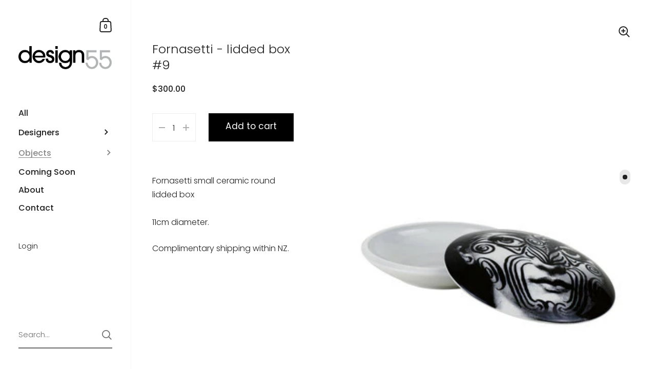

--- FILE ---
content_type: text/javascript
request_url: https://design55.co.nz/cdn/shop/t/3/assets/theme.min.js?v=63180472786618183431587370243
body_size: 39709
content:
if (KING = {}, jQuery.fn.styledSelect = function(t) { var e = { coverClass: "select-replace-cover", innerClass: "select-replace", adjustPosition: { top: 0, left: 0 }, selectOpacity: 0 }; return t && jQuery.extend(e, t), this.each(function() { var t = jQuery(this);
            t.wrap("<span></span>"), t.after("<span></span>"); var i = t.next(),
                n = t.parent();
            t.css({ opacity: e.selectOpacity, visibility: "visible", position: "absolute", top: 0, left: 0, display: "inline", "z-index": 1 }), n.addClass(e.coverClass).css({ display: "inline-block", position: "relative", top: e.adjustPosition.top, left: e.adjustPosition.left, "z-index": 0, "vertical-align": "middle", "text-align": "left" }), i.addClass(e.innerClass).css({ display: "block", "white-space": "nowrap" }), t.bind("change", function() { jQuery(this).next().text(this.options[this.selectedIndex].text) }), i.text(t.find("option:selected").text()), n.width(t.width() + "px") }) }, window.styledSelectUpgraded = function(t) { if (!t.hasClass("styled")) { t.styledSelect({ coverClass: "regular-select-cover", innerClass: "regular-select-inner" }).addClass("styled"); var e = t.parent(),
                i = '<span class="regular-select-content">';
            t.find("option").each(function() { i += '<span class="regular-select-item' + ($(this).prop("selected") ? " selected " : "") + '" data-value="' + $(this).val() + '">' + $(this).text() + "</span>" }), i += "</span>", e.append(i), e.find(".regular-select-item").on("click", function() { e.find(".selected").removeClass("selected"), $(this).addClass("selected"), t.val($(this).data("value")), t.change() }), e.parent().css("position", "relative"), e.on("click", function(t) { t.stopPropagation(); var e = $(this)[0]; if ($(".regular-select-cover.content-opened").each(function() { $(this)[0] != e && ($(this).removeClass("content-opened"), $(this).parent().css("zIndex", 9)) }), $(this).hasClass("content-opened")) $(this).parent().css("zIndex", 9), $(this).removeClass("content-opened"), $(window).off("click.select-helper");
                else { $(this).addClass("content-opened"), $(this).parent().css("zIndex", 99); var i = $(this),
                        n = $(this).find(".regular-select-content");
                    n.css("maxHeight", "none"), n.outerHeight() > $(window).height() - n.offset().top - 50 && n.css("maxHeight", $(window).height() - n.offset().top - 50), $(window).on("click.select-helper", function() { i.hasClass("content-opened") && (i.removeClass("content-opened"), i.parent().css("zIndex", 9)) }) } }), e.find(".regular-select-inner").attr("data-title", e.parent().find("label").text()), e.append('<svg class="svg symbol symbol--arrow" xmlns="http://www.w3.org/2000/svg" width="24" height="24" fill="none"><path fill-rule="evenodd" d="M13.828 14.414l4-4L16.414 9l-4 4-4-4L7 10.414l5.414 5.414 1.414-1.414z" fill="#000"/></svg>') } }, function(t) { t.fn.fitVids = function(e) { var i = { customSelector: null, ignore: null }; if (!document.getElementById("fit-vids-style")) { var n = document.head || document.getElementsByTagName("head")[0],
                    o = document.createElement("div");
                o.innerHTML = '<p>x</p><style id="fit-vids-style">.fluid-width-video-wrapper{width:100%;position:relative;padding:0;}.fluid-width-video-wrapper iframe,.fluid-width-video-wrapper object,.fluid-width-video-wrapper embed {position:absolute;top:0;left:0;width:100%;height:100%;}</style>', n.appendChild(o.childNodes[1]) } return e && t.extend(i, e), this.each(function() { var e = 'iframe[src*="player.vimeo.com"] iframe[src*="youtube.com"] iframe[src*="youtube-nocookie.com"] iframe[src*="kickstarter.com"][src*="video.html"] object embed'.split(" ");
                i.customSelector && e.push(i.customSelector); var n = ".fitvidsignore";
                i.ignore && (n = n + ", " + i.ignore), (e = (e = (e = t(this).find(e.join(","))).not("object object")).not(n)).each(function() { var e = t(this); if (!(0 < e.parents(n).length || "embed" === this.tagName.toLowerCase() && e.parent("object").length || e.parent(".fluid-width-video-wrapper").length)) { e.css("height") || e.css("width") || !isNaN(e.attr("height")) && !isNaN(e.attr("width")) || (e.attr("height", 9), e.attr("width", 16)); var i = "object" === this.tagName.toLowerCase() || e.attr("height") && !isNaN(parseInt(e.attr("height"), 10)) ? parseInt(e.attr("height"), 10) : e.height(),
                            o = isNaN(parseInt(e.attr("width"), 10)) ? e.width() : parseInt(e.attr("width"), 10);
                        i = i / o;
                        e.attr("id") || (o = "fitvid" + Math.floor(999999 * Math.random()), e.attr("id", o)), e.wrap('<div class="fluid-width-video-wrapper"></div>').parent(".fluid-width-video-wrapper").css("padding-top", 100 * i + "%"), e.removeAttr("height").removeAttr("width") } }) }) } }(window.jQuery || window.Zepto), window.debounce = function(t, e, i) { var n; return function() { var o = this,
                s = arguments,
                r = function() { n = null, i || t.apply(o, s) },
                a = i && !n;
            clearTimeout(n), n = setTimeout(r, e), a && t.apply(o, s) } }, function(t, e) { "function" == typeof define && define.amd ? define("jquery-bridget/jquery-bridget", ["jquery"], function(i) { return e(t, i) }) : "object" == typeof module && module.exports ? module.exports = e(t, require("jquery")) : t.jQueryBridget = e(t, t.jQuery) }(window, function(t, e) { "use strict"; var i = Array.prototype.slice,
            n = t.console,
            o = void 0 === n ? function() {} : function(t) { n.error(t) };

        function s(n, s, a) {
            (a = a || e || t.jQuery) && (s.prototype.option || (s.prototype.option = function(t) { a.isPlainObject(t) && (this.options = a.extend(!0, this.options, t)) }), a.fn[n] = function(t) { return "string" == typeof t ? function(t, e, i) { var s, r = "$()." + n + '("' + e + '")'; return t.each(function(t, l) { var d = a.data(l, n); if (d) { var c = d[e]; if (c && "_" != e.charAt(0)) { var u = c.apply(d, i);
                                s = void 0 === s ? u : s } else o(r + " is not a valid method") } else o(n + " not initialized. Cannot call methods, i.e. " + r) }), void 0 !== s ? s : t }(this, t, i.call(arguments, 1)) : (function(t, e) { t.each(function(t, i) { var o = a.data(i, n);
                        o ? (o.option(e), o._init()) : (o = new s(i, e), a.data(i, n, o)) }) }(this, t), this) }, r(a)) }

        function r(t) {!t || t && t.bridget || (t.bridget = s) } return r(e || t.jQuery), s }), function(t, e) { "function" == typeof define && define.amd ? define("ev-emitter/ev-emitter", e) : "object" == typeof module && module.exports ? module.exports = e() : t.EvEmitter = e() }("undefined" != typeof window ? window : this, function() {
        function t() {} var e = t.prototype; return e.on = function(t, e) { if (t && e) { var i = this._events = this._events || {},
                    n = i[t] = i[t] || []; return -1 == n.indexOf(e) && n.push(e), this } }, e.once = function(t, e) { if (t && e) { this.on(t, e); var i = this._onceEvents = this._onceEvents || {}; return (i[t] = i[t] || {})[e] = !0, this } }, e.off = function(t, e) { var i = this._events && this._events[t]; if (i && i.length) { var n = i.indexOf(e); return -1 != n && i.splice(n, 1), this } }, e.emitEvent = function(t, e) { var i = this._events && this._events[t]; if (i && i.length) { i = i.slice(0), e = e || []; for (var n = this._onceEvents && this._onceEvents[t], o = 0; o < i.length; o++) { var s = i[o];
                    n && n[s] && (this.off(t, s), delete n[s]), s.apply(this, e) } return this } }, e.allOff = function() { delete this._events, delete this._onceEvents }, t }), function(t, e) { "function" == typeof define && define.amd ? define("get-size/get-size", e) : "object" == typeof module && module.exports ? module.exports = e() : t.getSize = e() }(window, function() { "use strict";

        function t(t) { var e = parseFloat(t); return -1 == t.indexOf("%") && !isNaN(e) && e } var e = "undefined" == typeof console ? function() {} : function(t) { console.error(t) },
            i = ["paddingLeft", "paddingRight", "paddingTop", "paddingBottom", "marginLeft", "marginRight", "marginTop", "marginBottom", "borderLeftWidth", "borderRightWidth", "borderTopWidth", "borderBottomWidth"],
            n = i.length;

        function o(t) { var i = getComputedStyle(t); return i || e("Style returned " + i + ". Are you running this code in a hidden iframe on Firefox? See https://bit.ly/getsizebug1"), i } var s, r = !1; return function e(a) { if (function() { if (!r) { r = !0; var i = document.createElement("div");
                        i.style.width = "200px", i.style.padding = "1px 2px 3px 4px", i.style.borderStyle = "solid", i.style.borderWidth = "1px 2px 3px 4px", i.style.boxSizing = "border-box"; var n = document.body || document.documentElement;
                        n.appendChild(i); var a = o(i);
                        s = 200 == Math.round(t(a.width)), e.isBoxSizeOuter = s, n.removeChild(i) } }(), "string" == typeof a && (a = document.querySelector(a)), a && "object" == typeof a && a.nodeType) { var l = o(a); if ("none" == l.display) return function() { for (var t = { width: 0, height: 0, innerWidth: 0, innerHeight: 0, outerWidth: 0, outerHeight: 0 }, e = 0; e < n; e++) t[i[e]] = 0; return t }(); var d = {};
                d.width = a.offsetWidth, d.height = a.offsetHeight; for (var c = d.isBorderBox = "border-box" == l.boxSizing, u = 0; u < n; u++) { var h = i[u],
                        p = l[h],
                        f = parseFloat(p);
                    d[h] = isNaN(f) ? 0 : f } var m = d.paddingLeft + d.paddingRight,
                    g = d.paddingTop + d.paddingBottom,
                    v = d.marginLeft + d.marginRight,
                    y = d.marginTop + d.marginBottom,
                    A = d.borderLeftWidth + d.borderRightWidth,
                    w = d.borderTopWidth + d.borderBottomWidth,
                    b = c && s,
                    C = t(l.width);!1 !== C && (d.width = C + (b ? 0 : m + A)); var _ = t(l.height); return !1 !== _ && (d.height = _ + (b ? 0 : g + w)), d.innerWidth = d.width - (m + A), d.innerHeight = d.height - (g + w), d.outerWidth = d.width + v, d.outerHeight = d.height + y, d } } }), function(t, e) { "use strict"; "function" == typeof define && define.amd ? define("desandro-matches-selector/matches-selector", e) : "object" == typeof module && module.exports ? module.exports = e() : t.matchesSelector = e() }(window, function() { "use strict"; var t = function() { var t = window.Element.prototype; if (t.matches) return "matches"; if (t.matchesSelector) return "matchesSelector"; for (var e = ["webkit", "moz", "ms", "o"], i = 0; i < e.length; i++) { var n = e[i] + "MatchesSelector"; if (t[n]) return n } }(); return function(e, i) { return e[t](i) } }), function(t, e) { "function" == typeof define && define.amd ? define("fizzy-ui-utils/utils", ["desandro-matches-selector/matches-selector"], function(i) { return e(t, i) }) : "object" == typeof module && module.exports ? module.exports = e(t, require("desandro-matches-selector")) : t.fizzyUIUtils = e(t, t.matchesSelector) }(window, function(t, e) { var i = { extend: function(t, e) { for (var i in e) t[i] = e[i]; return t }, modulo: function(t, e) { return (t % e + e) % e } },
            n = Array.prototype.slice;
        i.makeArray = function(t) { return Array.isArray(t) ? t : null == t ? [] : "object" == typeof t && "number" == typeof t.length ? n.call(t) : [t] }, i.removeFrom = function(t, e) { var i = t.indexOf(e); - 1 != i && t.splice(i, 1) }, i.getParent = function(t, i) { for (; t.parentNode && t != document.body;)
                if (t = t.parentNode, e(t, i)) return t }, i.getQueryElement = function(t) { return "string" == typeof t ? document.querySelector(t) : t }, i.handleEvent = function(t) { var e = "on" + t.type;
            this[e] && this[e](t) }, i.filterFindElements = function(t, n) { t = i.makeArray(t); var o = []; return t.forEach(function(t) { if (t instanceof HTMLElement)
                    if (n) { e(t, n) && o.push(t); for (var i = t.querySelectorAll(n), s = 0; s < i.length; s++) o.push(i[s]) } else o.push(t) }), o }, i.debounceMethod = function(t, e, i) { i = i || 100; var n = t.prototype[e],
                o = e + "Timeout";
            t.prototype[e] = function() { var t = this[o];
                clearTimeout(t); var e = arguments,
                    s = this;
                this[o] = setTimeout(function() { n.apply(s, e), delete s[o] }, i) } }, i.docReady = function(t) { var e = document.readyState; "complete" == e || "interactive" == e ? setTimeout(t) : document.addEventListener("DOMContentLoaded", t) }, i.toDashed = function(t) { return t.replace(/(.)([A-Z])/g, function(t, e, i) { return e + "-" + i }).toLowerCase() }; var o = t.console; return i.htmlInit = function(e, n) { i.docReady(function() { var s = i.toDashed(n),
                    r = "data-" + s,
                    a = document.querySelectorAll("[" + r + "]"),
                    l = document.querySelectorAll(".js-" + s),
                    d = i.makeArray(a).concat(i.makeArray(l)),
                    c = r + "-options",
                    u = t.jQuery;
                d.forEach(function(t) { var i, s = t.getAttribute(r) || t.getAttribute(c); try { i = s && JSON.parse(s) } catch (i) { return void(o && o.error("Error parsing " + r + " on " + t.className + ": " + i)) } var a = new e(t, i);
                    u && u.data(t, n, a) }) }) }, i }), function(t, e) { "function" == typeof define && define.amd ? define("flickity/js/cell", ["get-size/get-size"], function(i) { return e(t, i) }) : "object" == typeof module && module.exports ? module.exports = e(t, require("get-size")) : (t.Flickity = t.Flickity || {}, t.Flickity.Cell = e(t, t.getSize)) }(window, function(t, e) {
        function i(t, e) { this.element = t, this.parent = e, this.create() } var n = i.prototype; return n.create = function() { this.element.style.position = "absolute", this.element.setAttribute("aria-hidden", "true"), this.x = 0, this.shift = 0 }, n.destroy = function() { this.unselect(), this.element.style.position = ""; var t = this.parent.originSide;
            this.element.style[t] = "" }, n.getSize = function() { this.size = e(this.element) }, n.setPosition = function(t) { this.x = t, this.updateTarget(), this.renderPosition(t) }, n.updateTarget = n.setDefaultTarget = function() { var t = "left" == this.parent.originSide ? "marginLeft" : "marginRight";
            this.target = this.x + this.size[t] + this.size.width * this.parent.cellAlign }, n.renderPosition = function(t) { var e = this.parent.originSide;
            this.element.style[e] = this.parent.getPositionValue(t) }, n.select = function() { this.element.classList.add("is-selected"), this.element.removeAttribute("aria-hidden") }, n.unselect = function() { this.element.classList.remove("is-selected"), this.element.setAttribute("aria-hidden", "true") }, n.wrapShift = function(t) { this.shift = t, this.renderPosition(this.x + this.parent.slideableWidth * t) }, n.remove = function() { this.element.parentNode.removeChild(this.element) }, i }), function(t, e) { "function" == typeof define && define.amd ? define("flickity/js/slide", e) : "object" == typeof module && module.exports ? module.exports = e() : (t.Flickity = t.Flickity || {}, t.Flickity.Slide = e()) }(window, function() { "use strict";

        function t(t) { this.parent = t, this.isOriginLeft = "left" == t.originSide, this.cells = [], this.outerWidth = 0, this.height = 0 } var e = t.prototype; return e.addCell = function(t) { if (this.cells.push(t), this.outerWidth += t.size.outerWidth, this.height = Math.max(t.size.outerHeight, this.height), 1 == this.cells.length) { this.x = t.x; var e = this.isOriginLeft ? "marginLeft" : "marginRight";
                this.firstMargin = t.size[e] } }, e.updateTarget = function() { var t = this.isOriginLeft ? "marginRight" : "marginLeft",
                e = this.getLastCell(),
                i = e ? e.size[t] : 0,
                n = this.outerWidth - (this.firstMargin + i);
            this.target = this.x + this.firstMargin + n * this.parent.cellAlign }, e.getLastCell = function() { return this.cells[this.cells.length - 1] }, e.select = function() { this.cells.forEach(function(t) { t.select() }) }, e.unselect = function() { this.cells.forEach(function(t) { t.unselect() }) }, e.getCellElements = function() { return this.cells.map(function(t) { return t.element }) }, t }), function(t, e) { "function" == typeof define && define.amd ? define("flickity/js/animate", ["fizzy-ui-utils/utils"], function(i) { return e(t, i) }) : "object" == typeof module && module.exports ? module.exports = e(t, require("fizzy-ui-utils")) : (t.Flickity = t.Flickity || {}, t.Flickity.animatePrototype = e(t, t.fizzyUIUtils)) }(window, function(t, e) { return { startAnimation: function() { this.isAnimating || (this.isAnimating = !0, this.restingFrames = 0, this.animate()) }, animate: function() { this.applyDragForce(), this.applySelectedAttraction(); var t = this.x; if (this.integratePhysics(), this.positionSlider(), this.settle(t), this.isAnimating) { var e = this;
                    requestAnimationFrame(function() { e.animate() }) } }, positionSlider: function() { var t = this.x;
                this.options.wrapAround && 1 < this.cells.length && (t = e.modulo(t, this.slideableWidth), t -= this.slideableWidth, this.shiftWrapCells(t)), this.setTranslateX(t, this.isAnimating), this.dispatchScrollEvent() }, setTranslateX: function(t, e) { t += this.cursorPosition, t = this.options.rightToLeft ? -t : t; var i = this.getPositionValue(t);
                this.slider.style.transform = e ? "translate3d(" + i + ",0,0)" : "translateX(" + i + ")" }, dispatchScrollEvent: function() { var t = this.slides[0]; if (t) { var e = -this.x - t.target,
                        i = e / this.slidesWidth;
                    this.dispatchEvent("scroll", null, [i, e]) } }, positionSliderAtSelected: function() { this.cells.length && (this.x = -this.selectedSlide.target, this.velocity = 0, this.positionSlider()) }, getPositionValue: function(t) { return this.options.percentPosition ? .01 * Math.round(t / this.size.innerWidth * 1e4) + "%" : Math.round(t) + "px" }, settle: function(t) { this.isPointerDown || Math.round(100 * this.x) != Math.round(100 * t) || this.restingFrames++, 2 < this.restingFrames && (this.isAnimating = !1, delete this.isFreeScrolling, this.positionSlider(), this.dispatchEvent("settle", null, [this.selectedIndex])) }, shiftWrapCells: function(t) { var e = this.cursorPosition + t;
                this._shiftCells(this.beforeShiftCells, e, -1); var i = this.size.innerWidth - (t + this.slideableWidth + this.cursorPosition);
                this._shiftCells(this.afterShiftCells, i, 1) }, _shiftCells: function(t, e, i) { for (var n = 0; n < t.length; n++) { var o = t[n],
                        s = 0 < e ? i : 0;
                    o.wrapShift(s), e -= o.size.outerWidth } }, _unshiftCells: function(t) { if (t && t.length)
                    for (var e = 0; e < t.length; e++) t[e].wrapShift(0) }, integratePhysics: function() { this.x += this.velocity, this.velocity *= this.getFrictionFactor() }, applyForce: function(t) { this.velocity += t }, getFrictionFactor: function() { return 1 - this.options[this.isFreeScrolling ? "freeScrollFriction" : "friction"] }, getRestingPosition: function() { return this.x + this.velocity / (1 - this.getFrictionFactor()) }, applyDragForce: function() { if (this.isDraggable && this.isPointerDown) { var t = this.dragX - this.x - this.velocity;
                    this.applyForce(t) } }, applySelectedAttraction: function() { if ((!this.isDraggable || !this.isPointerDown) && !this.isFreeScrolling && this.slides.length) { var t = (-1 * this.selectedSlide.target - this.x) * this.options.selectedAttraction;
                    this.applyForce(t) } } } }), function(t, e) { if ("function" == typeof define && define.amd) define("flickity/js/flickity", ["ev-emitter/ev-emitter", "get-size/get-size", "fizzy-ui-utils/utils", "./cell", "./slide", "./animate"], function(i, n, o, s, r, a) { return e(t, i, n, o, s, r, a) });
        else if ("object" == typeof module && module.exports) module.exports = e(t, require("ev-emitter"), require("get-size"), require("fizzy-ui-utils"), require("./cell"), require("./slide"), require("./animate"));
        else { var i = t.Flickity;
            t.Flickity = e(t, t.EvEmitter, t.getSize, t.fizzyUIUtils, i.Cell, i.Slide, i.animatePrototype) } }(window, function(t, e, i, n, o, s, r) { var a = t.jQuery,
            l = t.getComputedStyle,
            d = t.console;

        function c(t, e) { for (t = n.makeArray(t); t.length;) e.appendChild(t.shift()) } var u = 0,
            h = {};

        function p(t, e) { var i = n.getQueryElement(t); if (i) { if (this.element = i, this.element.flickityGUID) { var o = h[this.element.flickityGUID]; return o.option(e), o } a && (this.$element = a(this.element)), this.options = n.extend({}, this.constructor.defaults), this.option(e), this._create() } else d && d.error("Bad element for Flickity: " + (i || t)) } p.defaults = { accessibility: !0, cellAlign: "center", freeScrollFriction: .075, friction: .28, namespaceJQueryEvents: !0, percentPosition: !0, resize: !0, selectedAttraction: .025, setGallerySize: !0 }, p.createMethods = []; var f = p.prototype;
        n.extend(f, e.prototype), f._create = function() { var e = this.guid = ++u; for (var i in this.element.flickityGUID = e, (h[e] = this).selectedIndex = 0, this.restingFrames = 0, this.x = 0, this.velocity = 0, this.originSide = this.options.rightToLeft ? "right" : "left", this.viewport = document.createElement("div"), this.viewport.className = "flickity-viewport", this._createSlider(), (this.options.resize || this.options.watchCSS) && t.addEventListener("resize", this), this.options.on) { var n = this.options.on[i];
                this.on(i, n) } p.createMethods.forEach(function(t) { this[t]() }, this), this.options.watchCSS ? this.watchCSS() : this.activate() }, f.option = function(t) { n.extend(this.options, t) }, f.activate = function() { this.isActive || (this.isActive = !0, this.element.classList.add("flickity-enabled"), this.options.rightToLeft && this.element.classList.add("flickity-rtl"), this.getSize(), c(this._filterFindCellElements(this.element.children), this.slider), this.viewport.appendChild(this.slider), this.element.appendChild(this.viewport), this.reloadCells(), this.options.accessibility && (this.element.tabIndex = 0, this.element.addEventListener("keydown", this)), this.emitEvent("activate"), this.selectInitialIndex(), this.isInitActivated = !0, this.dispatchEvent("ready")) }, f._createSlider = function() { var t = document.createElement("div");
            t.className = "flickity-slider", t.style[this.originSide] = 0, this.slider = t }, f._filterFindCellElements = function(t) { return n.filterFindElements(t, this.options.cellSelector) }, f.reloadCells = function() { this.cells = this._makeCells(this.slider.children), this.positionCells(), this._getWrapShiftCells(), this.setGallerySize() }, f._makeCells = function(t) { return this._filterFindCellElements(t).map(function(t) { return new o(t, this) }, this) }, f.getLastCell = function() { return this.cells[this.cells.length - 1] }, f.getLastSlide = function() { return this.slides[this.slides.length - 1] }, f.positionCells = function() { this._sizeCells(this.cells), this._positionCells(0) }, f._positionCells = function(t) { t = t || 0, this.maxCellHeight = t && this.maxCellHeight || 0; var e = 0; if (0 < t) { var i = this.cells[t - 1];
                e = i.x + i.size.outerWidth } for (var n = this.cells.length, o = t; o < n; o++) { var s = this.cells[o];
                s.setPosition(e), e += s.size.outerWidth, this.maxCellHeight = Math.max(s.size.outerHeight, this.maxCellHeight) } this.slideableWidth = e, this.updateSlides(), this._containSlides(), this.slidesWidth = n ? this.getLastSlide().target - this.slides[0].target : 0 }, f._sizeCells = function(t) { t.forEach(function(t) { t.getSize() }) }, f.updateSlides = function() { if (this.slides = [], this.cells.length) { var t = new s(this);
                this.slides.push(t); var e = "left" == this.originSide ? "marginRight" : "marginLeft",
                    i = this._getCanCellFit();
                this.cells.forEach(function(n, o) { if (t.cells.length) { var r = t.outerWidth - t.firstMargin + (n.size.outerWidth - n.size[e]);
                        i.call(this, o, r) || (t.updateTarget(), t = new s(this), this.slides.push(t)), t.addCell(n) } else t.addCell(n) }, this), t.updateTarget(), this.updateSelectedSlide() } }, f._getCanCellFit = function() { var t = this.options.groupCells; if (!t) return function() { return !1 }; if ("number" == typeof t) { var e = parseInt(t, 10); return function(t) { return t % e != 0 } } var i = "string" == typeof t && t.match(/^(\d+)%$/),
                n = i ? parseInt(i[1], 10) / 100 : 1; return function(t, e) { return e <= (this.size.innerWidth + 1) * n } }, f._init = f.reposition = function() { this.positionCells(), this.positionSliderAtSelected() }, f.getSize = function() { this.size = i(this.element), this.setCellAlign(), this.cursorPosition = this.size.innerWidth * this.cellAlign }; var m = { center: { left: .5, right: .5 }, left: { left: 0, right: 1 }, right: { right: 0, left: 1 } }; return f.setCellAlign = function() { var t = m[this.options.cellAlign];
            this.cellAlign = t ? t[this.originSide] : this.options.cellAlign }, f.setGallerySize = function() { if (this.options.setGallerySize) { var t = this.options.adaptiveHeight && this.selectedSlide ? this.selectedSlide.height : this.maxCellHeight;
                this.viewport.style.height = t + "px" } }, f._getWrapShiftCells = function() { if (this.options.wrapAround) { this._unshiftCells(this.beforeShiftCells), this._unshiftCells(this.afterShiftCells); var t = this.cursorPosition,
                    e = this.cells.length - 1;
                this.beforeShiftCells = this._getGapCells(t, e, -1), t = this.size.innerWidth - this.cursorPosition, this.afterShiftCells = this._getGapCells(t, 0, 1) } }, f._getGapCells = function(t, e, i) { for (var n = []; 0 < t;) { var o = this.cells[e]; if (!o) break;
                n.push(o), e += i, t -= o.size.outerWidth } return n }, f._containSlides = function() { if (this.options.contain && !this.options.wrapAround && this.cells.length) { var t = this.options.rightToLeft,
                    e = t ? "marginRight" : "marginLeft",
                    i = t ? "marginLeft" : "marginRight",
                    n = this.slideableWidth - this.getLastCell().size[i],
                    o = n < this.size.innerWidth,
                    s = this.cursorPosition + this.cells[0].size[e],
                    r = n - this.size.innerWidth * (1 - this.cellAlign);
                this.slides.forEach(function(t) { o ? t.target = n * this.cellAlign : (t.target = Math.max(t.target, s), t.target = Math.min(t.target, r)) }, this) } }, f.dispatchEvent = function(t, e, i) { var n = e ? [e].concat(i) : i; if (this.emitEvent(t, n), a && this.$element) { var o = t += this.options.namespaceJQueryEvents ? ".flickity" : ""; if (e) { var s = a.Event(e);
                    s.type = t, o = s } this.$element.trigger(o, i) } }, f.select = function(t, e, i) { if (this.isActive && (t = parseInt(t, 10), this._wrapSelect(t), (this.options.wrapAround || e) && (t = n.modulo(t, this.slides.length)), this.slides[t])) { var o = this.selectedIndex;
                this.selectedIndex = t, this.updateSelectedSlide(), i ? this.positionSliderAtSelected() : this.startAnimation(), this.options.adaptiveHeight && this.setGallerySize(), this.dispatchEvent("select", null, [t]), t != o && this.dispatchEvent("change", null, [t]), this.dispatchEvent("cellSelect") } }, f._wrapSelect = function(t) { var e = this.slides.length; if (!(this.options.wrapAround && 1 < e)) return t; var i = n.modulo(t, e),
                o = Math.abs(i - this.selectedIndex),
                s = Math.abs(i + e - this.selectedIndex),
                r = Math.abs(i - e - this.selectedIndex);!this.isDragSelect && s < o ? t += e : !this.isDragSelect && r < o && (t -= e), t < 0 ? this.x -= this.slideableWidth : e <= t && (this.x += this.slideableWidth) }, f.previous = function(t, e) { this.select(this.selectedIndex - 1, t, e) }, f.next = function(t, e) { this.select(this.selectedIndex + 1, t, e) }, f.updateSelectedSlide = function() { var t = this.slides[this.selectedIndex];
            t && (this.unselectSelectedSlide(), (this.selectedSlide = t).select(), this.selectedCells = t.cells, this.selectedElements = t.getCellElements(), this.selectedCell = t.cells[0], this.selectedElement = this.selectedElements[0]) }, f.unselectSelectedSlide = function() { this.selectedSlide && this.selectedSlide.unselect() }, f.selectInitialIndex = function() { var t = this.options.initialIndex; if (this.isInitActivated) this.select(this.selectedIndex, !1, !0);
            else { if (t && "string" == typeof t && this.queryCell(t)) return void this.selectCell(t, !1, !0); var e = 0;
                t && this.slides[t] && (e = t), this.select(e, !1, !0) } }, f.selectCell = function(t, e, i) { var n = this.queryCell(t); if (n) { var o = this.getCellSlideIndex(n);
                this.select(o, e, i) } }, f.getCellSlideIndex = function(t) { for (var e = 0; e < this.slides.length; e++)
                if (-1 != this.slides[e].cells.indexOf(t)) return e }, f.getCell = function(t) { for (var e = 0; e < this.cells.length; e++) { var i = this.cells[e]; if (i.element == t) return i } }, f.getCells = function(t) { t = n.makeArray(t); var e = []; return t.forEach(function(t) { var i = this.getCell(t);
                i && e.push(i) }, this), e }, f.getCellElements = function() { return this.cells.map(function(t) { return t.element }) }, f.getParentCell = function(t) { return this.getCell(t) || (t = n.getParent(t, ".flickity-slider > *"), this.getCell(t)) }, f.getAdjacentCellElements = function(t, e) { if (!t) return this.selectedSlide.getCellElements();
            e = void 0 === e ? this.selectedIndex : e; var i = this.slides.length; if (i <= 1 + 2 * t) return this.getCellElements(); for (var o = [], s = e - t; s <= e + t; s++) { var r = this.options.wrapAround ? n.modulo(s, i) : s,
                    a = this.slides[r];
                a && (o = o.concat(a.getCellElements())) } return o }, f.queryCell = function(t) { if ("number" == typeof t) return this.cells[t]; if ("string" == typeof t) { if (t.match(/^[#\.]?[\d\/]/)) return;
                t = this.element.querySelector(t) } return this.getCell(t) }, f.uiChange = function() { this.emitEvent("uiChange") }, f.childUIPointerDown = function(t) { "touchstart" != t.type && t.preventDefault(), this.focus() }, f.onresize = function() { this.watchCSS(), this.resize() }, n.debounceMethod(p, "onresize", 150), f.resize = function() { if (this.isActive) { this.getSize(), this.options.wrapAround && (this.x = n.modulo(this.x, this.slideableWidth)), this.positionCells(), this._getWrapShiftCells(), this.setGallerySize(), this.emitEvent("resize"); var t = this.selectedElements && this.selectedElements[0];
                this.selectCell(t, !1, !0) } }, f.watchCSS = function() { this.options.watchCSS && (-1 != l(this.element, ":after").content.indexOf("flickity") ? this.activate() : this.deactivate()) }, f.onkeydown = function(t) { var e = document.activeElement && document.activeElement != this.element; if (this.options.accessibility && !e) { var i = p.keyboardHandlers[t.keyCode];
                i && i.call(this) } }, p.keyboardHandlers = { 37: function() { var t = this.options.rightToLeft ? "next" : "previous";
                this.uiChange(), this[t]() }, 39: function() { var t = this.options.rightToLeft ? "previous" : "next";
                this.uiChange(), this[t]() } }, f.focus = function() { var e = t.pageYOffset;
            this.element.focus({ preventScroll: !0 }), t.pageYOffset != e && t.scrollTo(t.pageXOffset, e) }, f.deactivate = function() { this.isActive && (this.element.classList.remove("flickity-enabled"), this.element.classList.remove("flickity-rtl"), this.unselectSelectedSlide(), this.cells.forEach(function(t) { t.destroy() }), this.element.removeChild(this.viewport), c(this.slider.children, this.element), this.options.accessibility && (this.element.removeAttribute("tabIndex"), this.element.removeEventListener("keydown", this)), this.isActive = !1, this.emitEvent("deactivate")) }, f.destroy = function() { this.deactivate(), t.removeEventListener("resize", this), this.allOff(), this.emitEvent("destroy"), a && this.$element && a.removeData(this.element, "flickity"), delete this.element.flickityGUID, delete h[this.guid] }, n.extend(f, r), p.data = function(t) { var e = (t = n.getQueryElement(t)) && t.flickityGUID; return e && h[e] }, n.htmlInit(p, "flickity"), a && a.bridget && a.bridget("flickity", p), p.setJQuery = function(t) { a = t }, p.Cell = o, p.Slide = s, p }), function(t, e) { "function" == typeof define && define.amd ? define("unipointer/unipointer", ["ev-emitter/ev-emitter"], function(i) { return e(t, i) }) : "object" == typeof module && module.exports ? module.exports = e(t, require("ev-emitter")) : t.Unipointer = e(t, t.EvEmitter) }(window, function(t, e) {
        function i() {} var n = i.prototype = Object.create(e.prototype);
        n.bindStartEvent = function(t) { this._bindStartEvent(t, !0) }, n.unbindStartEvent = function(t) { this._bindStartEvent(t, !1) }, n._bindStartEvent = function(e, i) { var n = (i = void 0 === i || i) ? "addEventListener" : "removeEventListener",
                o = "mousedown";
            t.PointerEvent ? o = "pointerdown" : "ontouchstart" in t && (o = "touchstart"), e[n](o, this) }, n.handleEvent = function(t) { var e = "on" + t.type;
            this[e] && this[e](t) }, n.getTouch = function(t) { for (var e = 0; e < t.length; e++) { var i = t[e]; if (i.identifier == this.pointerIdentifier) return i } }, n.onmousedown = function(t) { var e = t.button;
            e && 0 !== e && 1 !== e || this._pointerDown(t, t) }, n.ontouchstart = function(t) { this._pointerDown(t, t.changedTouches[0]) }, n.onpointerdown = function(t) { this._pointerDown(t, t) }, n._pointerDown = function(t, e) { t.button || this.isPointerDown || (this.isPointerDown = !0, this.pointerIdentifier = void 0 !== e.pointerId ? e.pointerId : e.identifier, this.pointerDown(t, e)) }, n.pointerDown = function(t, e) { this._bindPostStartEvents(t), this.emitEvent("pointerDown", [t, e]) }; var o = { mousedown: ["mousemove", "mouseup"], touchstart: ["touchmove", "touchend", "touchcancel"], pointerdown: ["pointermove", "pointerup", "pointercancel"] }; return n._bindPostStartEvents = function(e) { if (e) { var i = o[e.type];
                i.forEach(function(e) { t.addEventListener(e, this) }, this), this._boundPointerEvents = i } }, n._unbindPostStartEvents = function() { this._boundPointerEvents && (this._boundPointerEvents.forEach(function(e) { t.removeEventListener(e, this) }, this), delete this._boundPointerEvents) }, n.onmousemove = function(t) { this._pointerMove(t, t) }, n.onpointermove = function(t) { t.pointerId == this.pointerIdentifier && this._pointerMove(t, t) }, n.ontouchmove = function(t) { var e = this.getTouch(t.changedTouches);
            e && this._pointerMove(t, e) }, n._pointerMove = function(t, e) { this.pointerMove(t, e) }, n.pointerMove = function(t, e) { this.emitEvent("pointerMove", [t, e]) }, n.onmouseup = function(t) { this._pointerUp(t, t) }, n.onpointerup = function(t) { t.pointerId == this.pointerIdentifier && this._pointerUp(t, t) }, n.ontouchend = function(t) { var e = this.getTouch(t.changedTouches);
            e && this._pointerUp(t, e) }, n._pointerUp = function(t, e) { this._pointerDone(), this.pointerUp(t, e) }, n.pointerUp = function(t, e) { this.emitEvent("pointerUp", [t, e]) }, n._pointerDone = function() { this._pointerReset(), this._unbindPostStartEvents(), this.pointerDone() }, n._pointerReset = function() { this.isPointerDown = !1, delete this.pointerIdentifier }, n.pointerDone = function() {}, n.onpointercancel = function(t) { t.pointerId == this.pointerIdentifier && this._pointerCancel(t, t) }, n.ontouchcancel = function(t) { var e = this.getTouch(t.changedTouches);
            e && this._pointerCancel(t, e) }, n._pointerCancel = function(t, e) { this._pointerDone(), this.pointerCancel(t, e) }, n.pointerCancel = function(t, e) { this.emitEvent("pointerCancel", [t, e]) }, i.getPointerPoint = function(t) { return { x: t.pageX, y: t.pageY } }, i }), function(t, e) { "function" == typeof define && define.amd ? define("unidragger/unidragger", ["unipointer/unipointer"], function(i) { return e(t, i) }) : "object" == typeof module && module.exports ? module.exports = e(t, require("unipointer")) : t.Unidragger = e(t, t.Unipointer) }(window, function(t, e) {
        function i() {}
        var n = i.prototype = Object.create(e.prototype);
        n.bindHandles = function() { this._bindHandles(!0) }, n.unbindHandles = function() { this._bindHandles(!1) }, n._bindHandles = function(e) { for (var i = (e = void 0 === e || e) ? "addEventListener" : "removeEventListener", n = e ? this._touchActionValue : "", o = 0; o < this.handles.length; o++) { var s = this.handles[o];
                this._bindStartEvent(s, e), s[i]("click", this), t.PointerEvent && (s.style.touchAction = n) } }, n._touchActionValue = "none", n.pointerDown = function(t, e) { this.okayPointerDown(t) && (this.pointerDownPointer = e, t.preventDefault(), this.pointerDownBlur(), this._bindPostStartEvents(t), this.emitEvent("pointerDown", [t, e])) };
        var o = { TEXTAREA: !0, INPUT: !0, SELECT: !0, OPTION: !0 },
            s = { radio: !0, checkbox: !0, button: !0, submit: !0, image: !0, file: !0 };
        return n.okayPointerDown = function(t) { var e = o[t.target.nodeName],
                i = s[t.target.type],
                n = !e || i; return n || this._pointerReset(), n }, n.pointerDownBlur = function() { var t = document.activeElement;
            t && t.blur && t != document.body && t.blur() }, n.pointerMove = function(t, e) { var i = this._dragPointerMove(t, e);
            this.emitEvent("pointerMove", [t, e, i]), this._dragMove(t, e, i) }, n._dragPointerMove = function(t, e) { var i = { x: e.pageX - this.pointerDownPointer.pageX, y: e.pageY - this.pointerDownPointer.pageY }; return !this.isDragging && this.hasDragStarted(i) && this._dragStart(t, e), i }, n.hasDragStarted = function(t) { return 3 < Math.abs(t.x) || 3 < Math.abs(t.y) }, n.pointerUp = function(t, e) {
            this.emitEvent("pointerUp", [t, e]), this._dragPointerUp(t, e)
        }, n._dragPointerUp = function(t, e) { this.isDragging ? this._dragEnd(t, e) : this._staticClick(t, e) }, n._dragStart = function(t, e) { this.isDragging = !0, this.isPreventingClicks = !0, this.dragStart(t, e) }, n.dragStart = function(t, e) { this.emitEvent("dragStart", [t, e]) }, n._dragMove = function(t, e, i) { this.isDragging && this.dragMove(t, e, i) }, n.dragMove = function(t, e, i) { t.preventDefault(), this.emitEvent("dragMove", [t, e, i]) }, n._dragEnd = function(t, e) { this.isDragging = !1, setTimeout(function() { delete this.isPreventingClicks }.bind(this)), this.dragEnd(t, e) }, n.dragEnd = function(t, e) { this.emitEvent("dragEnd", [t, e]) }, n.onclick = function(t) { this.isPreventingClicks && t.preventDefault() }, n._staticClick = function(t, e) { this.isIgnoringMouseUp && "mouseup" == t.type || (this.staticClick(t, e), "mouseup" != t.type && (this.isIgnoringMouseUp = !0, setTimeout(function() { delete this.isIgnoringMouseUp }.bind(this), 400))) }, n.staticClick = function(t, e) { this.emitEvent("staticClick", [t, e]) }, i.getPointerPoint = e.getPointerPoint, i
    }), function(t, e) { "function" == typeof define && define.amd ? define("flickity/js/drag", ["./flickity", "unidragger/unidragger", "fizzy-ui-utils/utils"], function(i, n, o) { return e(t, i, n, o) }) : "object" == typeof module && module.exports ? module.exports = e(t, require("./flickity"), require("unidragger"), require("fizzy-ui-utils")) : t.Flickity = e(t, t.Flickity, t.Unidragger, t.fizzyUIUtils) }(window, function(t, e, i, n) { n.extend(e.defaults, { draggable: ">1", dragThreshold: 3 }), e.createMethods.push("_createDrag"); var o = e.prototype;
        n.extend(o, i.prototype), o._touchActionValue = "pan-y"; var s = "createTouch" in document,
            r = !1;
        o._createDrag = function() { this.on("activate", this.onActivateDrag), this.on("uiChange", this._uiChangeDrag), this.on("deactivate", this.onDeactivateDrag), this.on("cellChange", this.updateDraggable), s && !r && (t.addEventListener("touchmove", function() {}), r = !0) }, o.onActivateDrag = function() { this.handles = [this.viewport], this.bindHandles(), this.updateDraggable() }, o.onDeactivateDrag = function() { this.unbindHandles(), this.element.classList.remove("is-draggable") }, o.updateDraggable = function() { ">1" == this.options.draggable ? this.isDraggable = 1 < this.slides.length : this.isDraggable = this.options.draggable, this.isDraggable ? this.element.classList.add("is-draggable") : this.element.classList.remove("is-draggable") }, o.bindDrag = function() { this.options.draggable = !0, this.updateDraggable() }, o.unbindDrag = function() { this.options.draggable = !1, this.updateDraggable() }, o._uiChangeDrag = function() { delete this.isFreeScrolling }, o.pointerDown = function(e, i) { this.isDraggable ? this.okayPointerDown(e) && (this._pointerDownPreventDefault(e), this.pointerDownFocus(e), document.activeElement != this.element && this.pointerDownBlur(), this.dragX = this.x, this.viewport.classList.add("is-pointer-down"), this.pointerDownScroll = l(), t.addEventListener("scroll", this), this._pointerDownDefault(e, i)) : this._pointerDownDefault(e, i) }, o._pointerDownDefault = function(t, e) { this.pointerDownPointer = { pageX: e.pageX, pageY: e.pageY }, this._bindPostStartEvents(t), this.dispatchEvent("pointerDown", t, [e]) }; var a = { INPUT: !0, TEXTAREA: !0, SELECT: !0 };

        function l() { return { x: t.pageXOffset, y: t.pageYOffset } } return o.pointerDownFocus = function(t) { a[t.target.nodeName] || this.focus() }, o._pointerDownPreventDefault = function(t) { var e = "touchstart" == t.type,
                i = "touch" == t.pointerType,
                n = a[t.target.nodeName];
            e || i || n || t.preventDefault() }, o.hasDragStarted = function(t) { return Math.abs(t.x) > this.options.dragThreshold }, o.pointerUp = function(t, e) { delete this.isTouchScrolling, this.viewport.classList.remove("is-pointer-down"), this.dispatchEvent("pointerUp", t, [e]), this._dragPointerUp(t, e) }, o.pointerDone = function() { t.removeEventListener("scroll", this), delete this.pointerDownScroll }, o.dragStart = function(e, i) { this.isDraggable && (this.dragStartPosition = this.x, this.startAnimation(), t.removeEventListener("scroll", this), this.dispatchEvent("dragStart", e, [i])) }, o.pointerMove = function(t, e) { var i = this._dragPointerMove(t, e);
            this.dispatchEvent("pointerMove", t, [e, i]), this._dragMove(t, e, i) }, o.dragMove = function(t, e, i) { if (this.isDraggable) { t.preventDefault(), this.previousDragX = this.dragX; var n = this.options.rightToLeft ? -1 : 1;
                this.options.wrapAround && (i.x = i.x % this.slideableWidth); var o = this.dragStartPosition + i.x * n; if (!this.options.wrapAround && this.slides.length) { var s = Math.max(-this.slides[0].target, this.dragStartPosition);
                    o = s < o ? .5 * (o + s) : o; var r = Math.min(-this.getLastSlide().target, this.dragStartPosition);
                    o = o < r ? .5 * (o + r) : o } this.dragX = o, this.dragMoveTime = new Date, this.dispatchEvent("dragMove", t, [e, i]) } }, o.dragEnd = function(t, e) { if (this.isDraggable) { this.options.freeScroll && (this.isFreeScrolling = !0); var i = this.dragEndRestingSelect(); if (this.options.freeScroll && !this.options.wrapAround) { var n = this.getRestingPosition();
                    this.isFreeScrolling = -n > this.slides[0].target && -n < this.getLastSlide().target } else this.options.freeScroll || i != this.selectedIndex || (i += this.dragEndBoostSelect());
                delete this.previousDragX, this.isDragSelect = this.options.wrapAround, this.select(i), delete this.isDragSelect, this.dispatchEvent("dragEnd", t, [e]) } }, o.dragEndRestingSelect = function() { var t = this.getRestingPosition(),
                e = Math.abs(this.getSlideDistance(-t, this.selectedIndex)),
                i = this._getClosestResting(t, e, 1),
                n = this._getClosestResting(t, e, -1); return i.distance < n.distance ? i.index : n.index }, o._getClosestResting = function(t, e, i) { for (var n = this.selectedIndex, o = 1 / 0, s = this.options.contain && !this.options.wrapAround ? function(t, e) { return t <= e } : function(t, e) { return t < e }; s(e, o) && (n += i, o = e, null !== (e = this.getSlideDistance(-t, n)));) e = Math.abs(e); return { distance: o, index: n - i } }, o.getSlideDistance = function(t, e) { var i = this.slides.length,
                o = this.options.wrapAround && 1 < i,
                s = o ? n.modulo(e, i) : e,
                r = this.slides[s]; if (!r) return null; var a = o ? this.slideableWidth * Math.floor(e / i) : 0; return t - (r.target + a) }, o.dragEndBoostSelect = function() { if (void 0 === this.previousDragX || !this.dragMoveTime || 100 < new Date - this.dragMoveTime) return 0; var t = this.getSlideDistance(-this.dragX, this.selectedIndex),
                e = this.previousDragX - this.dragX; return 0 < t && 0 < e ? 1 : t < 0 && e < 0 ? -1 : 0 }, o.staticClick = function(t, e) { var i = this.getParentCell(t.target),
                n = i && i.element,
                o = i && this.cells.indexOf(i);
            this.dispatchEvent("staticClick", t, [e, n, o]) }, o.onscroll = function() { var t = l(),
                e = this.pointerDownScroll.x - t.x,
                i = this.pointerDownScroll.y - t.y;
            (3 < Math.abs(e) || 3 < Math.abs(i)) && this._pointerDone() }, e }), function(t, e) { "function" == typeof define && define.amd ? define("flickity/js/prev-next-button", ["./flickity", "unipointer/unipointer", "fizzy-ui-utils/utils"], function(i, n, o) { return e(t, i, n, o) }) : "object" == typeof module && module.exports ? module.exports = e(t, require("./flickity"), require("unipointer"), require("fizzy-ui-utils")) : e(t, t.Flickity, t.Unipointer, t.fizzyUIUtils) }(window, function(t, e, i, n) { "use strict"; var o = "http://www.w3.org/2000/svg";

        function s(t, e) { this.direction = t, this.parent = e, this._create() }(s.prototype = Object.create(i.prototype))._create = function() { this.isEnabled = !0, this.isPrevious = -1 == this.direction; var t = this.parent.options.rightToLeft ? 1 : -1;
            this.isLeft = this.direction == t; var e = this.element = document.createElement("button");
            e.className = "flickity-button flickity-prev-next-button", e.className += this.isPrevious ? " previous" : " next", e.setAttribute("type", "button"), this.disable(), e.setAttribute("aria-label", this.isPrevious ? "Previous" : "Next"); var i = this.createSVG();
            e.appendChild(i), this.parent.on("select", this.update.bind(this)), this.on("pointerDown", this.parent.childUIPointerDown.bind(this.parent)) }, s.prototype.activate = function() { this.bindStartEvent(this.element), this.element.addEventListener("click", this), this.parent.element.appendChild(this.element) }, s.prototype.deactivate = function() { this.parent.element.removeChild(this.element), this.unbindStartEvent(this.element), this.element.removeEventListener("click", this) }, s.prototype.createSVG = function() { var t = document.createElementNS(o, "svg");
            t.setAttribute("class", "flickity-button-icon"), t.setAttribute("viewBox", "0 0 100 100"); var e = document.createElementNS(o, "path"),
                i = function(t) { return "string" != typeof t ? "M " + t.x0 + ",50 L " + t.x1 + "," + (t.y1 + 50) + " L " + t.x2 + "," + (t.y2 + 50) + " L " + t.x3 + ",50  L " + t.x2 + "," + (50 - t.y2) + " L " + t.x1 + "," + (50 - t.y1) + " Z" : t }(this.parent.options.arrowShape); return e.setAttribute("d", i), e.setAttribute("class", "arrow"), this.isLeft || e.setAttribute("transform", "translate(100, 100) rotate(180) "), t.appendChild(e), t }, s.prototype.handleEvent = n.handleEvent, s.prototype.onclick = function() { if (this.isEnabled) { this.parent.uiChange(); var t = this.isPrevious ? "previous" : "next";
                this.parent[t]() } }, s.prototype.enable = function() { this.isEnabled || (this.element.disabled = !1, this.isEnabled = !0) }, s.prototype.disable = function() { this.isEnabled && (this.element.disabled = !0, this.isEnabled = !1) }, s.prototype.update = function() { var t = this.parent.slides; if (this.parent.options.wrapAround && 1 < t.length) this.enable();
            else { var e = t.length ? t.length - 1 : 0,
                    i = this.isPrevious ? 0 : e;
                this[this.parent.selectedIndex == i ? "disable" : "enable"]() } }, s.prototype.destroy = function() { this.deactivate(), this.allOff() }, n.extend(e.defaults, { prevNextButtons: !0, arrowShape: { x0: 10, x1: 60, y1: 50, x2: 70, y2: 40, x3: 30 } }), e.createMethods.push("_createPrevNextButtons"); var r = e.prototype; return r._createPrevNextButtons = function() { this.options.prevNextButtons && (this.prevButton = new s(-1, this), this.nextButton = new s(1, this), this.on("activate", this.activatePrevNextButtons)) }, r.activatePrevNextButtons = function() { this.prevButton.activate(), this.nextButton.activate(), this.on("deactivate", this.deactivatePrevNextButtons) }, r.deactivatePrevNextButtons = function() { this.prevButton.deactivate(), this.nextButton.deactivate(), this.off("deactivate", this.deactivatePrevNextButtons) }, e.PrevNextButton = s, e }), function(t, e) { "function" == typeof define && define.amd ? define("flickity/js/page-dots", ["./flickity", "unipointer/unipointer", "fizzy-ui-utils/utils"], function(i, n, o) { return e(t, i, n, o) }) : "object" == typeof module && module.exports ? module.exports = e(t, require("./flickity"), require("unipointer"), require("fizzy-ui-utils")) : e(t, t.Flickity, t.Unipointer, t.fizzyUIUtils) }(window, function(t, e, i, n) {
        function o(t) { this.parent = t, this._create() }(o.prototype = Object.create(i.prototype))._create = function() { this.holder = document.createElement("ol"), this.holder.className = "flickity-page-dots", this.dots = [], this.handleClick = this.onClick.bind(this), this.on("pointerDown", this.parent.childUIPointerDown.bind(this.parent)) }, o.prototype.activate = function() { this.setDots(), this.holder.addEventListener("click", this.handleClick), this.bindStartEvent(this.holder), this.parent.element.appendChild(this.holder) }, o.prototype.deactivate = function() { this.holder.removeEventListener("click", this.handleClick), this.unbindStartEvent(this.holder), this.parent.element.removeChild(this.holder) }, o.prototype.setDots = function() { var t = this.parent.slides.length - this.dots.length;
            0 < t ? this.addDots(t) : t < 0 && this.removeDots(-t) }, o.prototype.addDots = function(t) { for (var e = document.createDocumentFragment(), i = [], n = this.dots.length, o = n + t, s = n; s < o; s++) { var r = document.createElement("li");
                r.className = "dot", r.setAttribute("aria-label", "Page dot " + (s + 1)), e.appendChild(r), i.push(r) } this.holder.appendChild(e), this.dots = this.dots.concat(i) }, o.prototype.removeDots = function(t) { this.dots.splice(this.dots.length - t, t).forEach(function(t) { this.holder.removeChild(t) }, this) }, o.prototype.updateSelected = function() { this.selectedDot && (this.selectedDot.className = "dot", this.selectedDot.removeAttribute("aria-current")), this.dots.length && (this.selectedDot = this.dots[this.parent.selectedIndex], this.selectedDot.className = "dot is-selected", this.selectedDot.setAttribute("aria-current", "step")) }, o.prototype.onTap = o.prototype.onClick = function(t) { var e = t.target; if ("LI" == e.nodeName) { this.parent.uiChange(); var i = this.dots.indexOf(e);
                this.parent.select(i) } }, o.prototype.destroy = function() { this.deactivate(), this.allOff() }, e.PageDots = o, n.extend(e.defaults, { pageDots: !0 }), e.createMethods.push("_createPageDots"); var s = e.prototype; return s._createPageDots = function() { this.options.pageDots && (this.pageDots = new o(this), this.on("activate", this.activatePageDots), this.on("select", this.updateSelectedPageDots), this.on("cellChange", this.updatePageDots), this.on("resize", this.updatePageDots), this.on("deactivate", this.deactivatePageDots)) }, s.activatePageDots = function() { this.pageDots.activate() }, s.updateSelectedPageDots = function() { this.pageDots.updateSelected() }, s.updatePageDots = function() { this.pageDots.setDots() }, s.deactivatePageDots = function() { this.pageDots.deactivate() }, e.PageDots = o, e }), function(t, e) { "function" == typeof define && define.amd ? define("flickity/js/player", ["ev-emitter/ev-emitter", "fizzy-ui-utils/utils", "./flickity"], function(t, i, n) { return e(t, i, n) }) : "object" == typeof module && module.exports ? module.exports = e(require("ev-emitter"), require("fizzy-ui-utils"), require("./flickity")) : e(t.EvEmitter, t.fizzyUIUtils, t.Flickity) }(window, function(t, e, i) {
        function n(t) { this.parent = t, this.state = "stopped", this.onVisibilityChange = this.visibilityChange.bind(this), this.onVisibilityPlay = this.visibilityPlay.bind(this) }(n.prototype = Object.create(t.prototype)).play = function() { "playing" != this.state && (document.hidden ? document.addEventListener("visibilitychange", this.onVisibilityPlay) : (this.state = "playing", document.addEventListener("visibilitychange", this.onVisibilityChange), this.tick())) }, n.prototype.tick = function() { if ("playing" == this.state) { var t = this.parent.options.autoPlay;
                t = "number" == typeof t ? t : 3e3; var e = this;
                this.clear(), this.timeout = setTimeout(function() { e.parent.next(!0), e.tick() }, t) } }, n.prototype.stop = function() { this.state = "stopped", this.clear(), document.removeEventListener("visibilitychange", this.onVisibilityChange) }, n.prototype.clear = function() { clearTimeout(this.timeout) }, n.prototype.pause = function() { "playing" == this.state && (this.state = "paused", this.clear()) }, n.prototype.unpause = function() { "paused" == this.state && this.play() }, n.prototype.visibilityChange = function() { this[document.hidden ? "pause" : "unpause"]() }, n.prototype.visibilityPlay = function() { this.play(), document.removeEventListener("visibilitychange", this.onVisibilityPlay) }, e.extend(i.defaults, { pauseAutoPlayOnHover: !0 }), i.createMethods.push("_createPlayer"); var o = i.prototype; return o._createPlayer = function() { this.player = new n(this), this.on("activate", this.activatePlayer), this.on("uiChange", this.stopPlayer), this.on("pointerDown", this.stopPlayer), this.on("deactivate", this.deactivatePlayer) }, o.activatePlayer = function() { this.options.autoPlay && (this.player.play(), this.element.addEventListener("mouseenter", this)) }, o.playPlayer = function() { this.player.play() }, o.stopPlayer = function() { this.player.stop() }, o.pausePlayer = function() { this.player.pause() }, o.unpausePlayer = function() { this.player.unpause() }, o.deactivatePlayer = function() { this.player.stop(), this.element.removeEventListener("mouseenter", this) }, o.onmouseenter = function() { this.options.pauseAutoPlayOnHover && (this.player.pause(), this.element.addEventListener("mouseleave", this)) }, o.onmouseleave = function() { this.player.unpause(), this.element.removeEventListener("mouseleave", this) }, i.Player = n, i }), function(t, e) { "function" == typeof define && define.amd ? define("flickity/js/add-remove-cell", ["./flickity", "fizzy-ui-utils/utils"], function(i, n) { return e(t, i, n) }) : "object" == typeof module && module.exports ? module.exports = e(t, require("./flickity"), require("fizzy-ui-utils")) : e(t, t.Flickity, t.fizzyUIUtils) }(window, function(t, e, i) { var n = e.prototype; return n.insert = function(t, e) { var i = this._makeCells(t); if (i && i.length) { var n = this.cells.length;
                e = void 0 === e ? n : e; var o = function(t) { var e = document.createDocumentFragment(); return t.forEach(function(t) { e.appendChild(t.element) }), e }(i),
                    s = e == n; if (s) this.slider.appendChild(o);
                else { var r = this.cells[e].element;
                    this.slider.insertBefore(o, r) } if (0 === e) this.cells = i.concat(this.cells);
                else if (s) this.cells = this.cells.concat(i);
                else { var a = this.cells.splice(e, n - e);
                    this.cells = this.cells.concat(i).concat(a) } this._sizeCells(i), this.cellChange(e, !0) } }, n.append = function(t) { this.insert(t, this.cells.length) }, n.prepend = function(t) { this.insert(t, 0) }, n.remove = function(t) { var e = this.getCells(t); if (e && e.length) { var n = this.cells.length - 1;
                e.forEach(function(t) { t.remove(); var e = this.cells.indexOf(t);
                    n = Math.min(e, n), i.removeFrom(this.cells, t) }, this), this.cellChange(n, !0) } }, n.cellSizeChange = function(t) { var e = this.getCell(t); if (e) { e.getSize(); var i = this.cells.indexOf(e);
                this.cellChange(i) } }, n.cellChange = function(t, e) { var i = this.selectedElement;
            this._positionCells(t), this._getWrapShiftCells(), this.setGallerySize(); var n = this.getCell(i);
            n && (this.selectedIndex = this.getCellSlideIndex(n)), this.selectedIndex = Math.min(this.slides.length - 1, this.selectedIndex), this.emitEvent("cellChange", [t]), this.select(this.selectedIndex), e && this.positionSliderAtSelected() }, e }), function(t, e) { "function" == typeof define && define.amd ? define("flickity/js/lazyload", ["./flickity", "fizzy-ui-utils/utils"], function(i, n) { return e(t, i, n) }) : "object" == typeof module && module.exports ? module.exports = e(t, require("./flickity"), require("fizzy-ui-utils")) : e(t, t.Flickity, t.fizzyUIUtils) }(window, function(t, e, i) { "use strict";
        e.createMethods.push("_createLazyload"); var n = e.prototype;

        function o(t, e) { this.img = t, this.flickity = e, this.load() } return n._createLazyload = function() { this.on("select", this.lazyLoad) }, n.lazyLoad = function() { var t = this.options.lazyLoad; if (t) { var e = "number" == typeof t ? t : 0,
                    n = this.getAdjacentCellElements(e),
                    s = [];
                n.forEach(function(t) { var e = function(t) { if ("IMG" == t.nodeName) { var e = t.getAttribute("data-flickity-lazyload"),
                                n = t.getAttribute("data-flickity-lazyload-src"),
                                o = t.getAttribute("data-flickity-lazyload-srcset"); if (e || n || o) return [t] } var s = t.querySelectorAll("img[data-flickity-lazyload], img[data-flickity-lazyload-src], img[data-flickity-lazyload-srcset]"); return i.makeArray(s) }(t);
                    s = s.concat(e) }), s.forEach(function(t) { new o(t, this) }, this) } }, o.prototype.handleEvent = i.handleEvent, o.prototype.load = function() { this.img.addEventListener("load", this), this.img.addEventListener("error", this); var t = this.img.getAttribute("data-flickity-lazyload") || this.img.getAttribute("data-flickity-lazyload-src"),
                e = this.img.getAttribute("data-flickity-lazyload-srcset");
            this.img.src = t, e && this.img.setAttribute("srcset", e), this.img.removeAttribute("data-flickity-lazyload"), this.img.removeAttribute("data-flickity-lazyload-src"), this.img.removeAttribute("data-flickity-lazyload-srcset") }, o.prototype.onload = function(t) { this.complete(t, "flickity-lazyloaded") }, o.prototype.onerror = function(t) { this.complete(t, "flickity-lazyerror") }, o.prototype.complete = function(t, e) { this.img.removeEventListener("load", this), this.img.removeEventListener("error", this); var i = this.flickity.getParentCell(this.img),
                n = i && i.element;
            this.flickity.cellSizeChange(n), this.img.classList.add(e), this.flickity.dispatchEvent("lazyLoad", t, n) }, e.LazyLoader = o, e }), function(t, e) { "function" == typeof define && define.amd ? define("flickity/js/index", ["./flickity", "./drag", "./prev-next-button", "./page-dots", "./player", "./add-remove-cell", "./lazyload"], e) : "object" == typeof module && module.exports && (module.exports = e(require("./flickity"), require("./drag"), require("./prev-next-button"), require("./page-dots"), require("./player"), require("./add-remove-cell"), require("./lazyload"))) }(window, function(t) { return t }), function(t, e) { "function" == typeof define && define.amd ? define("flickity-as-nav-for/as-nav-for", ["flickity/js/index", "fizzy-ui-utils/utils"], e) : "object" == typeof module && module.exports ? module.exports = e(require("flickity"), require("fizzy-ui-utils")) : t.Flickity = e(t.Flickity, t.fizzyUIUtils) }(window, function(t, e) { t.createMethods.push("_createAsNavFor"); var i = t.prototype; return i._createAsNavFor = function() { this.on("activate", this.activateAsNavFor), this.on("deactivate", this.deactivateAsNavFor), this.on("destroy", this.destroyAsNavFor); var t = this.options.asNavFor; if (t) { var e = this;
                setTimeout(function() { e.setNavCompanion(t) }) } }, i.setNavCompanion = function(i) { i = e.getQueryElement(i); var n = t.data(i); if (n && n != this) { this.navCompanion = n; var o = this;
                this.onNavCompanionSelect = function() { o.navCompanionSelect() }, n.on("select", this.onNavCompanionSelect), this.on("staticClick", this.onNavStaticClick), this.navCompanionSelect(!0) } }, i.navCompanionSelect = function(t) { var e = this.navCompanion && this.navCompanion.selectedCells; if (e) { var i = e[0],
                    n = this.navCompanion.cells.indexOf(i),
                    o = n + e.length - 1,
                    s = Math.floor(function(t, e, i) { return (e - t) * i + t }(n, o, this.navCompanion.cellAlign)); if (this.selectCell(s, !1, t), this.removeNavSelectedElements(), !(s >= this.cells.length)) { var r = this.cells.slice(n, 1 + o);
                    this.navSelectedElements = r.map(function(t) { return t.element }), this.changeNavSelectedClass("add") } } }, i.changeNavSelectedClass = function(t) { this.navSelectedElements.forEach(function(e) { e.classList[t]("is-nav-selected") }) }, i.activateAsNavFor = function() { this.navCompanionSelect(!0) }, i.removeNavSelectedElements = function() { this.navSelectedElements && (this.changeNavSelectedClass("remove"), delete this.navSelectedElements) }, i.onNavStaticClick = function(t, e, i, n) { "number" == typeof n && this.navCompanion.selectCell(n) }, i.deactivateAsNavFor = function() { this.removeNavSelectedElements() }, i.destroyAsNavFor = function() { this.navCompanion && (this.navCompanion.off("select", this.onNavCompanionSelect), this.off("staticClick", this.onNavStaticClick), delete this.navCompanion) }, t }), function(t, e) { "use strict"; "function" == typeof define && define.amd ? define("imagesloaded/imagesloaded", ["ev-emitter/ev-emitter"], function(i) { return e(t, i) }) : "object" == typeof module && module.exports ? module.exports = e(t, require("ev-emitter")) : t.imagesLoaded = e(t, t.EvEmitter) }("undefined" != typeof window ? window : this, function(t, e) { var i = t.jQuery,
            n = t.console;

        function o(t, e) { for (var i in e) t[i] = e[i]; return t } var s = Array.prototype.slice;

        function r(t, e, a) { if (!(this instanceof r)) return new r(t, e, a); var l = t; "string" == typeof t && (l = document.querySelectorAll(t)), l ? (this.elements = function(t) { return Array.isArray(t) ? t : "object" == typeof t && "number" == typeof t.length ? s.call(t) : [t] }(l), this.options = o({}, this.options), "function" == typeof e ? a = e : o(this.options, e), a && this.on("always", a), this.getImages(), i && (this.jqDeferred = new i.Deferred), setTimeout(this.check.bind(this))) : n.error("Bad element for imagesLoaded " + (l || t)) }(r.prototype = Object.create(e.prototype)).options = {}, r.prototype.getImages = function() { this.images = [], this.elements.forEach(this.addElementImages, this) }, r.prototype.addElementImages = function(t) { "IMG" == t.nodeName && this.addImage(t), !0 === this.options.background && this.addElementBackgroundImages(t); var e = t.nodeType; if (e && a[e]) { for (var i = t.querySelectorAll("img"), n = 0; n < i.length; n++) { var o = i[n];
                    this.addImage(o) } if ("string" == typeof this.options.background) { var s = t.querySelectorAll(this.options.background); for (n = 0; n < s.length; n++) { var r = s[n];
                        this.addElementBackgroundImages(r) } } } }; var a = { 1: !0, 9: !0, 11: !0 };

        function l(t) { this.img = t }

        function d(t, e) { this.url = t, this.element = e, this.img = new Image } return r.prototype.addElementBackgroundImages = function(t) { var e = getComputedStyle(t); if (e)
                for (var i = /url\((['"])?(.*?)\1\)/gi, n = i.exec(e.backgroundImage); null !== n;) { var o = n && n[2];
                    o && this.addBackground(o, t), n = i.exec(e.backgroundImage) } }, r.prototype.addImage = function(t) { var e = new l(t);
            this.images.push(e) }, r.prototype.addBackground = function(t, e) { var i = new d(t, e);
            this.images.push(i) }, r.prototype.check = function() { var t = this;

            function e(e, i, n) { setTimeout(function() { t.progress(e, i, n) }) } this.progressedCount = 0, this.hasAnyBroken = !1, this.images.length ? this.images.forEach(function(t) { t.once("progress", e), t.check() }) : this.complete() }, r.prototype.progress = function(t, e, i) { this.progressedCount++, this.hasAnyBroken = this.hasAnyBroken || !t.isLoaded, this.emitEvent("progress", [this, t, e]), this.jqDeferred && this.jqDeferred.notify && this.jqDeferred.notify(this, t), this.progressedCount == this.images.length && this.complete(), this.options.debug && n && n.log("progress: " + i, t, e) }, r.prototype.complete = function() { var t = this.hasAnyBroken ? "fail" : "done"; if (this.isComplete = !0, this.emitEvent(t, [this]), this.emitEvent("always", [this]), this.jqDeferred) { var e = this.hasAnyBroken ? "reject" : "resolve";
                this.jqDeferred[e](this) } }, (l.prototype = Object.create(e.prototype)).check = function() { this.getIsImageComplete() ? this.confirm(0 !== this.img.naturalWidth, "naturalWidth") : (this.proxyImage = new Image, this.proxyImage.addEventListener("load", this), this.proxyImage.addEventListener("error", this), this.img.addEventListener("load", this), this.img.addEventListener("error", this), this.proxyImage.src = this.img.src) }, l.prototype.getIsImageComplete = function() { return this.img.complete && this.img.naturalWidth }, l.prototype.confirm = function(t, e) { this.isLoaded = t, this.emitEvent("progress", [this, this.img, e]) }, l.prototype.handleEvent = function(t) { var e = "on" + t.type;
            this[e] && this[e](t) }, l.prototype.onload = function() { this.confirm(!0, "onload"), this.unbindEvents() }, l.prototype.onerror = function() { this.confirm(!1, "onerror"), this.unbindEvents() }, l.prototype.unbindEvents = function() { this.proxyImage.removeEventListener("load", this), this.proxyImage.removeEventListener("error", this), this.img.removeEventListener("load", this), this.img.removeEventListener("error", this) }, (d.prototype = Object.create(l.prototype)).check = function() { this.img.addEventListener("load", this), this.img.addEventListener("error", this), this.img.src = this.url, this.getIsImageComplete() && (this.confirm(0 !== this.img.naturalWidth, "naturalWidth"), this.unbindEvents()) }, d.prototype.unbindEvents = function() { this.img.removeEventListener("load", this), this.img.removeEventListener("error", this) }, d.prototype.confirm = function(t, e) { this.isLoaded = t, this.emitEvent("progress", [this, this.element, e]) }, r.makeJQueryPlugin = function(e) {
            (e = e || t.jQuery) && ((i = e).fn.imagesLoaded = function(t, e) { return new r(this, t, e).jqDeferred.promise(i(this)) }) }, r.makeJQueryPlugin(), r }), function(t, e) { "function" == typeof define && define.amd ? define(["flickity/js/index", "imagesloaded/imagesloaded"], function(i, n) { return e(t, i, n) }) : "object" == typeof module && module.exports ? module.exports = e(t, require("flickity"), require("imagesloaded")) : t.Flickity = e(t, t.Flickity, t.imagesLoaded) }(window, function(t, e, i) { "use strict";
        e.createMethods.push("_createImagesLoaded"); var n = e.prototype; return n._createImagesLoaded = function() { this.on("activate", this.imagesLoaded) }, n.imagesLoaded = function() { if (this.options.imagesLoaded) { var t = this;
                i(this.slider).on("progress", function(e, i) { var n = t.getParentCell(i.img);
                    t.cellSizeChange(n && n.element), t.options.freeScroll || t.positionSliderAtSelected() }) } }, e }), function() { let t, e = !1;
        document.body.addEventListener("touchstart", function(i) { i.target.closest(".flickity-slider") ? (e = !0, t = { x: i.touches[0].pageX, y: i.touches[0].pageY }) : e = !1 }), document.body.addEventListener("touchmove", function(i) { if (!e || !i.cancelable) return; let n = { x: i.touches[0].pageX - t.x, y: i.touches[0].pageY - t.y };
            Math.abs(n.x) > Flickity.defaults.dragThreshold && i.preventDefault() }, { passive: !1 }) }(), function(t, e) { if (t) { var i = function() { e(t.lazySizes), t.removeEventListener("lazyunveilread", i, !0) };
            e = e.bind(null, t, t.document), "object" == typeof module && module.exports ? e(require("lazysizes")) : t.lazySizes ? i() : t.addEventListener("lazyunveilread", i, !0) } }("undefined" != typeof window ? window : 0, function(t, e, i) { "use strict"; var n, o = i.cfg,
            s = e.createElement("img"),
            r = "sizes" in s && "srcset" in s,
            a = /\s+\d+h/g,
            l = function() { var t = /\s+(\d+)(w|h)\s+(\d+)(w|h)/,
                    n = Array.prototype.forEach; return function() { var s = e.createElement("img"),
                        r = function(e) { var i, n, s = e.getAttribute(o.srcsetAttr);
                            s && (n = s.match(t)) && ((i = "w" == n[2] ? n[1] / n[3] : n[3] / n[1]) && e.setAttribute("data-aspectratio", i), e.setAttribute(o.srcsetAttr, s.replace(a, ""))) },
                        l = function(t) { if (t.detail.instance == i) { var e = t.target.parentNode;
                                e && "PICTURE" == e.nodeName && n.call(e.getElementsByTagName("source"), r), r(t.target) } },
                        d = function() { s.currentSrc && e.removeEventListener("lazybeforeunveil", l) };
                    e.addEventListener("lazybeforeunveil", l), s.onload = d, s.onerror = d, s.srcset = "data:,a 1w 1h", s.complete && d() } }();
        o.supportsType || (o.supportsType = function(t) { return !t }), t.HTMLPictureElement && r ? !i.hasHDescriptorFix && e.msElementsFromPoint && (i.hasHDescriptorFix = !0, l()) : t.picturefill || o.pf || (o.pf = function(e) { var i, o; if (!t.picturefill)
                for (i = 0, o = e.elements.length; i < o; i++) n(e.elements[i]) }, n = function() { var s = function(t, e) { return t.w - e.w },
                l = /^\s*\d+\.*\d*px\s*$/,
                d = function() { var t, e = /(([^,\s].[^\s]+)\s+(\d+)w)/g,
                        i = /\s/,
                        n = function(e, i, n, o) { t.push({ c: i, u: n, w: 1 * o }) }; return function(o) { return t = [], (o = o.trim()).replace(a, "").replace(e, n), t.length || !o || i.test(o) || t.push({ c: o, u: o, w: 99 }), t } }(),
                c = function() { c.init || (c.init = !0, addEventListener("resize", function() { var t, i = e.getElementsByClassName("lazymatchmedia"),
                            o = function() { var t, e; for (t = 0, e = i.length; t < e; t++) n(i[t]) }; return function() { clearTimeout(t), t = setTimeout(o, 66) } }())) },
                u = function(e, n) { var s, r = e.getAttribute("srcset") || e.getAttribute(o.srcsetAttr);!r && n && (r = e._lazypolyfill ? e._lazypolyfill._set : e.getAttribute(o.srcAttr) || e.getAttribute("src")), e._lazypolyfill && e._lazypolyfill._set == r || (s = d(r || ""), n && e.parentNode && (s.isPicture = "PICTURE" == e.parentNode.nodeName.toUpperCase(), s.isPicture && t.matchMedia && (i.aC(e, "lazymatchmedia"), c())), s._set = r, Object.defineProperty(e, "_lazypolyfill", { value: s, writable: !0 })) },
                h = function(e) { var n = t.devicePixelRatio || 1,
                        o = i.getX && i.getX(e); return Math.min(o || n, 2.5, n) },
                p = function(e) { return t.matchMedia ? (p = function(t) { return !t || (matchMedia(t) || {}).matches })(e) : !e },
                f = function(t) { var e, n, r, a, d, c, f; if (u(a = t, !0), (d = a._lazypolyfill).isPicture)
                        for (n = 0, r = (e = t.parentNode.getElementsByTagName("source")).length; n < r; n++)
                            if (o.supportsType(e[n].getAttribute("type"), t) && p(e[n].getAttribute("media"))) { a = e[n], u(a), d = a._lazypolyfill; break } return d.length > 1 ? (f = a.getAttribute("sizes") || "", f = l.test(f) && parseInt(f, 10) || i.gW(t, t.parentNode), d.d = h(t), !d.src || !d.w || d.w < f ? (d.w = f, c = function(t) { for (var e, i, n = t.length, o = t[n - 1], s = 0; s < n; s++)
                            if ((o = t[s]).d = o.w / t.w, o.d >= t.d) {!o.cached && (e = t[s - 1]) && e.d > t.d - .13 * Math.pow(t.d, 2.2) && (i = Math.pow(e.d - .6, 1.6), e.cached && (e.d += .15 * i), e.d + (o.d - t.d) * i > t.d && (o = e)); break } return o }(d.sort(s)), d.src = c) : c = d.src) : c = d[0], c },
                m = function(t) { if (!r || !t.parentNode || "PICTURE" == t.parentNode.nodeName.toUpperCase()) { var e = f(t);
                        e && e.u && t._lazypolyfill.cur != e.u && (t._lazypolyfill.cur = e.u, e.cached = !0, t.setAttribute(o.srcAttr, e.u), t.setAttribute("src", e.u)) } }; return m.parse = d, m }(), o.loadedClass && o.loadingClass && function() { var t = [];
            ['img[sizes$="px"][srcset].', "picture > img:not([srcset])."].forEach(function(e) { t.push(e + o.loadedClass), t.push(e + o.loadingClass) }), o.pf({ elements: e.querySelectorAll(t.join(", ")) }) }()) }), function(t, e) { if (t) { var i = function() { e(t.lazySizes), t.removeEventListener("lazyunveilread", i, !0) };
            e = e.bind(null, t, t.document), "object" == typeof module && module.exports ? e(require("lazysizes")) : t.lazySizes ? i() : t.addEventListener("lazyunveilread", i, !0) } }("undefined" != typeof window ? window : 0, function(t, e, i) {
        "use strict";
        if (t.addEventListener) {
            var n = /\s+(\d+)(w|h)\s+(\d+)(w|h)/,
                o = /parent-fit["']*\s*:\s*["']*(contain|cover|width)/,
                s = /parent-container["']*\s*:\s*["']*(.+?)(?=(\s|$|,|'|"|;))/,
                r = /^picture$/i,
                a = i.cfg,
                l = {
                    getParent: function(e, i) { var n = e,
                            o = e.parentNode; return i && "prev" != i || !o || !r.test(o.nodeName || "") || (o = o.parentNode), "self" != i && (n = "prev" == i ? e.previousElementSibling : i && (o.closest || t.jQuery) && (o.closest ? o.closest(i) : jQuery(o).closest(i)[0]) || o), n },
                    getFit: function(t) { var e, i, n = function(t) { return getComputedStyle(t, null) || {} }(t),
                            r = n.content || n.fontFamily,
                            a = { fit: t._lazysizesParentFit || t.getAttribute("data-parent-fit") }; return !a.fit && r && (e = r.match(o)) && (a.fit = e[1]), a.fit ? (!(i = t._lazysizesParentContainer || t.getAttribute("data-parent-container")) && r && (e = r.match(s)) && (i = e[1]), a.parent = l.getParent(t, i)) : a.fit = n.objectFit, a },
                    getImageRatio: function(e) {
                        var i, o, s, l, d, c, u, h = e.parentNode,
                            p = h && r.test(h.nodeName || "") ? h.querySelectorAll("source, img") : [e];
                        for (i = 0; i < p.length; i++)
                            if (o = (e = p[i]).getAttribute(a.srcsetAttr) || e.getAttribute("srcset") || e.getAttribute("data-pfsrcset") || e.getAttribute("data-risrcset") || "", s = e._lsMedia || e.getAttribute("media"), s = a.customMedia[e.getAttribute("data-media") || s] || s, o && (!s || (t.matchMedia && matchMedia(s) || {}).matches)) {
                                (l = parseFloat(e.getAttribute("data-aspectratio"))) || ((d = o.match(n)) ? "w" == d[2] ? (c = d[1], u = d[3]) : (c = d[3],
                                    u = d[1]) : (c = e.getAttribute("width"), u = e.getAttribute("height")), l = c / u);
                                break
                            } return l
                    },
                    calculateSize: function(t, e) { var i, n, o, s = this.getFit(t),
                            r = s.fit,
                            a = s.parent; return "width" == r || ("contain" == r || "cover" == r) && (n = this.getImageRatio(t)) ? (a ? e = a.clientWidth : a = t, o = e, "width" == r ? o = e : (i = e / a.clientHeight) && ("cover" == r && i < n || "contain" == r && i > n) && (o = e * (n / i)), o) : e }
                };
            i.parentFit = l, e.addEventListener("lazybeforesizes", function(t) { if (!t.defaultPrevented && t.detail.instance == i) { var e = t.target;
                    t.detail.width = l.calculateSize(e, t.detail.width) } })
        }
    }), function(t, e) { var i = function() { e(t.lazySizes), t.removeEventListener("lazyunveilread", i, !0) };
        e = e.bind(null, t, t.document), "object" == typeof module && module.exports ? e(require("lazysizes")) : t.lazySizes ? i() : t.addEventListener("lazyunveilread", i, !0) }(window, function(t, e, i) { "use strict"; if (t.addEventListener) { var n = i.cfg,
                o = /\s+/g,
                s = /\s*\|\s+|\s+\|\s*/g,
                r = /^(.+?)(?:\s+\[\s*(.+?)\s*\])(?:\s+\[\s*(.+?)\s*\])?$/,
                a = /^\s*\(*\s*type\s*:\s*(.+?)\s*\)*\s*$/,
                l = /\(|\)|'/,
                d = { contain: 1, cover: 1 },
                c = function(t, e) { if (e) { var i = e.match(a);
                        i && i[1] ? t.setAttribute("type", i[1]) : t.setAttribute("media", n.customMedia[e] || e) } },
                u = function(t, i, a) { var l = e.createElement("picture"),
                        d = i.getAttribute(n.sizesAttr),
                        u = i.getAttribute("data-ratio"),
                        h = i.getAttribute("data-optimumx");
                    i._lazybgset && i._lazybgset.parentNode == i && i.removeChild(i._lazybgset), Object.defineProperty(a, "_lazybgset", { value: i, writable: !0 }), Object.defineProperty(i, "_lazybgset", { value: l, writable: !0 }), t = t.replace(o, " ").split(s), l.style.display = "none", a.className = n.lazyClass, 1 != t.length || d || (d = "auto"), t.forEach(function(t) { var i, o = e.createElement("source");
                        d && "auto" != d && o.setAttribute("sizes", d), (i = t.match(r)) ? (o.setAttribute(n.srcsetAttr, i[1]), c(o, i[2]), c(o, i[3])) : o.setAttribute(n.srcsetAttr, t), l.appendChild(o) }), d && (a.setAttribute(n.sizesAttr, d), i.removeAttribute(n.sizesAttr), i.removeAttribute("sizes")), h && a.setAttribute("data-optimumx", h), u && a.setAttribute("data-ratio", u), l.appendChild(a), i.appendChild(l) },
                h = function(t) { if (t.target._lazybgset) { var e = t.target,
                            n = e._lazybgset,
                            o = e.currentSrc || e.src; if (o) { var s = i.fire(n, "bgsetproxy", { src: o, useSrc: l.test(o) ? JSON.stringify(o) : o });
                            s.defaultPrevented || (n.style.backgroundImage = "url(" + s.detail.useSrc + ")") } e._lazybgsetLoading && (i.fire(n, "_lazyloaded", {}, !1, !0), delete e._lazybgsetLoading) } };
            addEventListener("lazybeforeunveil", function(t) { var n, o, s;!t.defaultPrevented && (n = t.target.getAttribute("data-bgset")) && (s = t.target, (o = e.createElement("img")).alt = "", o._lazybgsetLoading = !0, t.detail.firesLoad = !0, u(n, s, o), setTimeout(function() { i.loader.unveil(o), i.rAF(function() { i.fire(o, "_lazyloaded", {}, !0, !0), o.complete && h({ target: o }) }) })) }), e.addEventListener("load", h, !0), t.addEventListener("lazybeforesizes", function(t) { if (t.detail.instance == i && t.target._lazybgset && t.detail.dataAttr) { var e = function(t) { var e; return e = (getComputedStyle(t) || { getPropertyValue: function() {} }).getPropertyValue("background-size"), !d[e] && d[t.style.backgroundSize] && (e = t.style.backgroundSize), e }(t.target._lazybgset);
                    d[e] && (t.target._lazysizesParentFit = e, i.rAF(function() { t.target.setAttribute("data-parent-fit", e), t.target._lazysizesParentFit && delete t.target._lazysizesParentFit })) } }, !0), e.documentElement.addEventListener("lazybeforesizes", function(t) {!t.defaultPrevented && t.target._lazybgset && t.detail.instance == i && (t.detail.width = function(t) { var e = i.gW(t, t.parentNode); return (!t._lazysizesWidth || e > t._lazysizesWidth) && (t._lazysizesWidth = e), t._lazysizesWidth }(t.target._lazybgset)) }) } }), function(t, e) { if (t) { var i = function(n) { e(t.lazySizes, n), t.removeEventListener("lazyunveilread", i, !0) };
            e = e.bind(null, t, t.document), "object" == typeof module && module.exports ? e(require("lazysizes")) : t.lazySizes ? i() : t.addEventListener("lazyunveilread", i, !0) } }("undefined" != typeof window ? window : 0, function(t, e, i, n) { "use strict";

        function o() { if (!r) { var t = e.createElement("style");
                r = i.cfg.objectFitClass || "lazysizes-display-clone", e.querySelector("head").appendChild(t) } }

        function s(t, e) { var n, s, a, l, d = i.cfg,
                c = function() { var e = t.currentSrc || t.src;
                    e && s !== e && (s = e, l.backgroundImage = "url(" + (h.test(e) ? JSON.stringify(e) : e) + ")", n || (n = !0, i.rC(a, d.loadingClass), i.aC(a, d.loadedClass))) },
                p = function() { i.rAF(c) };
            t._lazysizesParentFit = e.fit, t.addEventListener("lazyloaded", p, !0), t.addEventListener("load", p, !0), i.rAF(function() { var n = t,
                    s = t.parentNode; "PICTURE" == s.nodeName.toUpperCase() && (n = s, s = s.parentNode),
                    function(t) { var e = t.previousElementSibling;
                        e && i.hC(e, r) && (e.parentNode.removeChild(e), t.style.position = e.getAttribute("data-position") || "", t.style.visibility = e.getAttribute("data-visibility") || "") }(n), r || o(), a = t.cloneNode(!1), l = a.style, a.addEventListener("load", function() { var t = a.currentSrc || a.src;
                        t && t != u && (a.src = u, a.srcset = "") }), i.rC(a, d.loadedClass), i.rC(a, d.lazyClass), i.rC(a, d.autosizesClass), i.aC(a, d.loadingClass), i.aC(a, r), ["data-parent-fit", "data-parent-container", "data-object-fit-polyfilled", d.srcsetAttr, d.srcAttr].forEach(function(t) { a.removeAttribute(t) }), a.src = u, a.srcset = "", l.backgroundRepeat = "no-repeat", l.backgroundPosition = e.position, l.backgroundSize = e.fit, a.setAttribute("data-position", n.style.position), a.setAttribute("data-visibility", n.style.visibility), n.style.visibility = "hidden", n.style.position = "absolute", t.setAttribute("data-parent-fit", e.fit), t.setAttribute("data-parent-container", "prev"), t.setAttribute("data-object-fit-polyfilled", ""), t._objectFitPolyfilledDisplay = a, s.insertBefore(a, n), t._lazysizesParentFit && delete t._lazysizesParentFit, t.complete && c() }) } var r, a = e.createElement("a").style,
            l = "objectFit" in a,
            d = /object-fit["']*\s*:\s*["']*(contain|cover)/,
            c = /object-position["']*\s*:\s*["']*(.+?)(?=($|,|'|"|;))/,
            u = "[data-uri]",
            h = /\(|\)|'/,
            p = { center: "center", "50% 50%": "center" }; if (!l || !(l && "objectPosition" in a)) { var f = function(t) { if (t.detail.instance == i) { var e = t.target,
                        n = function(t) { var e = (getComputedStyle(t, null) || {}).fontFamily || "",
                                i = e.match(d) || "",
                                n = i && e.match(c) || ""; return n && (n = n[1]), { fit: i && i[1] || "", position: p[n] || n || "center" } }(e); return !(!n.fit || l && "center" == n.position || (s(e, n), 0)) } };
            t.addEventListener("lazybeforesizes", function(t) { if (t.detail.instance == i) { var e = t.target;
                    null == e.getAttribute("data-object-fit-polyfilled") || e._objectFitPolyfilledDisplay || f(t) || i.rAF(function() { e.removeAttribute("data-object-fit-polyfilled") }) } }), t.addEventListener("lazyunveilread", f, !0), n && n.detail && f(n) } }), function(t, e) { var i = function(t, e) { "use strict"; var i, n; if (function() { var e, i = { lazyClass: "lazyload", loadedClass: "lazyloaded", loadingClass: "lazyloading", preloadClass: "lazypreload", errorClass: "lazyerror", autosizesClass: "lazyautosizes", srcAttr: "data-src", srcsetAttr: "data-srcset", sizesAttr: "data-sizes", minSize: 40, customMedia: {}, init: !0, expFactor: 1.5, hFac: .8, loadMode: 2, loadHidden: !0, ricTimeout: 0, throttleDelay: 125 }; for (e in n = t.lazySizesConfig || t.lazysizesConfig || {}, i) e in n || (n[e] = i[e]) }(), !e || !e.getElementsByClassName) return { init: function() {}, cfg: n, noSupport: !0 }; var o = e.documentElement,
                s = t.Date,
                r = t.HTMLPictureElement,
                a = "addEventListener",
                l = "getAttribute",
                d = t[a],
                c = t.setTimeout,
                u = t.requestAnimationFrame || c,
                h = t.requestIdleCallback,
                p = /^picture$/i,
                f = ["load", "error", "lazyincluded", "_lazyloaded"],
                m = {},
                g = Array.prototype.forEach,
                v = function(t, e) { return m[e] || (m[e] = new RegExp("(\\s|^)" + e + "(\\s|$)")), m[e].test(t[l]("class") || "") && m[e] },
                y = function(t, e) { v(t, e) || t.setAttribute("class", (t[l]("class") || "").trim() + " " + e) },
                A = function(t, e) { var i;
                    (i = v(t, e)) && t.setAttribute("class", (t[l]("class") || "").replace(i, " ")) },
                w = function(t, e, i) { var n = i ? a : "removeEventListener";
                    i && w(t, e), f.forEach(function(i) { t[n](i, e) }) },
                b = function(t, n, o, s, r) { var a = e.createEvent("Event"); return o || (o = {}), o.instance = i, a.initEvent(n, !s, !r), a.detail = o, t.dispatchEvent(a), a },
                C = function(e, i) { var o;!r && (o = t.picturefill || n.pf) ? (i && i.src && !e[l]("srcset") && e.setAttribute("srcset", i.src), o({ reevaluate: !0, elements: [e] })) : i && i.src && (e.src = i.src) },
                _ = function(t, e) { return (getComputedStyle(t, null) || {})[e] },
                $ = function(t, e, i) { for (i = i || t.offsetWidth; i < n.minSize && e && !t._lazysizesWidth;) i = e.offsetWidth, e = e.parentNode; return i },
                x = function() { var t, i, n = [],
                        o = [],
                        s = n,
                        r = function() { var e = s; for (s = n.length ? o : n, t = !0, i = !1; e.length;) e.shift()();
                            t = !1 },
                        a = function(n, o) { t && !o ? n.apply(this, arguments) : (s.push(n), i || (i = !0, (e.hidden ? c : u)(r))) }; return a._lsFlush = r, a }(),
                z = function(t, e) { return e ? function() { x(t) } : function() { var e = this,
                            i = arguments;
                        x(function() { t.apply(e, i) }) } },
                k = function(t) { var e, i = 0,
                        o = n.throttleDelay,
                        r = n.ricTimeout,
                        a = function() { e = !1, i = s.now(), t() },
                        l = h && r > 49 ? function() { h(a, { timeout: r }), r !== n.ricTimeout && (r = n.ricTimeout) } : z(function() { c(a) }, !0); return function(t) { var n;
                        (t = !0 === t) && (r = 33), e || (e = !0, (n = o - (s.now() - i)) < 0 && (n = 0), t || n < 9 ? l() : c(l, n)) } },
                S = function(t) { var e, i, n = function() { e = null, t() },
                        o = function() { var t = s.now() - i;
                            t < 99 ? c(o, 99 - t) : (h || n)(n) }; return function() { i = s.now(), e || (e = c(o, 99)) } },
                E = function() { var r, u, h, f, m, $, E, P, N, T, D, M, L = /^img$/i,
                        F = /^iframe$/i,
                        B = "onscroll" in t && !/(gle|ing)bot/.test(navigator.userAgent),
                        j = 0,
                        G = 0,
                        q = -1,
                        W = function(t) { G--, (!t || G < 0 || !t.target) && (G = 0) },
                        O = function(t) { return null == M && (M = "hidden" == _(e.body, "visibility")), M || !("hidden" == _(t.parentNode, "visibility") && "hidden" == _(t, "visibility")) },
                        H = function(t, i) { var n, s = t,
                                r = O(t); for (P -= i, D += i, N -= i, T += i; r && (s = s.offsetParent) && s != e.body && s != o;)(r = (_(s, "opacity") || 1) > 0) && "visible" != _(s, "overflow") && (n = s.getBoundingClientRect(), r = T > n.left && N < n.right && D > n.top - 1 && P < n.bottom + 1); return r },
                        R = function() { var t, s, a, d, c, h, p, m, g, v, y, A, w = i.elements; if ((f = n.loadMode) && G < 8 && (t = w.length)) { for (s = 0, q++; s < t; s++)
                                    if (w[s] && !w[s]._lazyRace)
                                        if (!B || i.prematureUnveil && i.prematureUnveil(w[s])) X(w[s]);
                                        else if ((m = w[s][l]("data-expand")) && (h = 1 * m) || (h = j), v || (v = !n.expand || n.expand < 1 ? o.clientHeight > 500 && o.clientWidth > 500 ? 500 : 370 : n.expand, i._defEx = v, y = v * n.expFactor, A = n.hFac, M = null, j < y && G < 1 && q > 2 && f > 2 && !e.hidden ? (j = y, q = 0) : j = f > 1 && q > 1 && G < 6 ? v : 0), g !== h && ($ = innerWidth + h * A, E = innerHeight + h, p = -1 * h, g = h), a = w[s].getBoundingClientRect(), (D = a.bottom) >= p && (P = a.top) <= E && (T = a.right) >= p * A && (N = a.left) <= $ && (D || T || N || P) && (n.loadHidden || O(w[s])) && (u && G < 3 && !m && (f < 3 || q < 4) || H(w[s], h))) { if (X(w[s]), c = !0, G > 9) break } else !c && u && !d && G < 4 && q < 4 && f > 2 && (r[0] || n.preloadAfterLoad) && (r[0] || !m && (D || T || N || P || "auto" != w[s][l](n.sizesAttr))) && (d = r[0] || w[s]);
                                d && !c && X(d) } },
                        U = k(R),
                        Z = function(t) { var e = t.target;
                            e._lazyCache ? delete e._lazyCache : (W(t), y(e, n.loadedClass), A(e, n.loadingClass), w(e, K), b(e, "lazyloaded")) },
                        Q = z(Z),
                        K = function(t) { Q({ target: t.target }) },
                        V = function(t) { var e, i = t[l](n.srcsetAttr);
                            (e = n.customMedia[t[l]("data-media") || t[l]("media")]) && t.setAttribute("media", e), i && t.setAttribute("srcset", i) },
                        Y = z(function(t, e, i, o, s) { var r, a, d, u, f, m;
                            (f = b(t, "lazybeforeunveil", e)).defaultPrevented || (o && (i ? y(t, n.autosizesClass) : t.setAttribute("sizes", o)), a = t[l](n.srcsetAttr), r = t[l](n.srcAttr), s && (d = t.parentNode, u = d && p.test(d.nodeName || "")), m = e.firesLoad || "src" in t && (a || r || u), f = { target: t }, y(t, n.loadingClass), m && (clearTimeout(h), h = c(W, 2500), w(t, K, !0)), u && g.call(d.getElementsByTagName("source"), V), a ? t.setAttribute("srcset", a) : r && !u && (F.test(t.nodeName) ? function(t, e) { try { t.contentWindow.location.replace(e) } catch (i) { t.src = e } }(t, r) : t.src = r), s && (a || u) && C(t, { src: r })), t._lazyRace && delete t._lazyRace, A(t, n.lazyClass), x(function() { var e = t.complete && t.naturalWidth > 1;
                                m && !e || (e && y(t, "ls-is-cached"), Z(f), t._lazyCache = !0, c(function() { "_lazyCache" in t && delete t._lazyCache }, 9)), "lazy" == t.loading && G-- }, !0) }),
                        X = function(t) { if (!t._lazyRace) { var e, i = L.test(t.nodeName),
                                    o = i && (t[l](n.sizesAttr) || t[l]("sizes")),
                                    s = "auto" == o;
                                (!s && u || !i || !t[l]("src") && !t.srcset || t.complete || v(t, n.errorClass) || !v(t, n.lazyClass)) && (e = b(t, "lazyunveilread").detail, s && I.updateElem(t, !0, t.offsetWidth), t._lazyRace = !0, G++, Y(t, e, s, o, i)) } },
                        J = S(function() { n.loadMode = 3, U() }),
                        tt = function() { 3 == n.loadMode && (n.loadMode = 2), J() },
                        et = function() { if (!u) { if (s.now() - m < 999) return void c(et, 999);
                                u = !0, n.loadMode = 3, U(), d("scroll", tt, !0) } }; return { _: function() { m = s.now(), i.elements = e.getElementsByClassName(n.lazyClass), r = e.getElementsByClassName(n.lazyClass + " " + n.preloadClass), d("scroll", U, !0), d("resize", U, !0), t.MutationObserver ? new MutationObserver(U).observe(o, { childList: !0, subtree: !0, attributes: !0 }) : (o[a]("DOMNodeInserted", U, !0), o[a]("DOMAttrModified", U, !0), setInterval(U, 999)), d("hashchange", U, !0), ["focus", "mouseover", "click", "load", "transitionend", "animationend"].forEach(function(t) { e[a](t, U, !0) }), /d$|^c/.test(e.readyState) ? et() : (d("load", et), e[a]("DOMContentLoaded", U), c(et, 2e4)), i.elements.length ? (R(), x._lsFlush()) : U() }, checkElems: U, unveil: X, _aLSL: tt } }(),
                I = function() { var t, i = z(function(t, e, i, n) { var o, s, r; if (t._lazysizesWidth = n, n += "px", t.setAttribute("sizes", n), p.test(e.nodeName || ""))
                                for (o = e.getElementsByTagName("source"), s = 0, r = o.length; s < r; s++) o[s].setAttribute("sizes", n);
                            i.detail.dataAttr || C(t, i.detail) }),
                        o = function(t, e, n) { var o, s = t.parentNode;
                            s && (n = $(t, s, n), (o = b(t, "lazybeforesizes", { width: n, dataAttr: !!e })).defaultPrevented || (n = o.detail.width) && n !== t._lazysizesWidth && i(t, s, o, n)) },
                        s = S(function() { var e, i = t.length; if (i)
                                for (e = 0; e < i; e++) o(t[e]) }); return { _: function() { t = e.getElementsByClassName(n.autosizesClass), d("resize", s) }, checkElems: s, updateElem: o } }(),
                P = function() {!P.i && e.getElementsByClassName && (P.i = !0, I._(), E._()) }; return c(function() { n.init && P() }), i = { cfg: n, autoSizer: I, loader: E, init: P, uP: C, aC: y, rC: A, hC: v, fire: b, gW: $, rAF: x } }(t, t.document);
        t.lazySizes = i, "object" == typeof module && module.exports && (module.exports = i) }("undefined" != typeof window ? window : {}), function(t) { "function" == typeof define && define.amd ? define(["jquery"], t) : "object" == typeof exports ? t(require("jquery")) : t(window.jQuery || window.Zepto) }(function(t) {
        var e, i, n, o, s, r, a = "Close",
            l = "BeforeClose",
            d = "MarkupParse",
            c = "Open",
            u = "Change",
            h = "mfp",
            p = "." + h,
            f = "mfp-ready",
            m = "mfp-removing",
            g = "mfp-prevent-close",
            v = function() {},
            y = !!window.jQuery,
            A = t(window),
            w = function(t, i) { e.ev.on(h + t + p, i) },
            b = function(e, i, n, o) { var s = document.createElement("div"); return s.className = "mfp-" + e, n && (s.innerHTML = n), o ? i && i.appendChild(s) : (s = t(s), i && s.appendTo(i)), s },
            C = function(i, n) { e.ev.triggerHandler(h + i, n), e.st.callbacks && (i = i.charAt(0).toLowerCase() + i.slice(1), e.st.callbacks[i] && e.st.callbacks[i].apply(e, t.isArray(n) ? n : [n])) },
            _ = function(i) { return i === r && e.currTemplate.closeBtn || (e.currTemplate.closeBtn = t(e.st.closeMarkup.replace("%title%", e.st.tClose)), r = i), e.currTemplate.closeBtn },
            $ = function() { t.magnificPopup.instance || ((e = new v).init(), t.magnificPopup.instance = e) };
        v.prototype = { constructor: v, init: function() { var i = navigator.appVersion;
                e.isLowIE = e.isIE8 = document.all && !document.addEventListener, e.isAndroid = /android/gi.test(i), e.isIOS = /iphone|ipad|ipod/gi.test(i), e.supportsTransition = function() { var t = document.createElement("p").style,
                        e = ["ms", "O", "Moz", "Webkit"]; if (void 0 !== t.transition) return !0; for (; e.length;)
                        if (e.pop() + "Transition" in t) return !0; return !1 }(), e.probablyMobile = e.isAndroid || e.isIOS || /(Opera Mini)|Kindle|webOS|BlackBerry|(Opera Mobi)|(Windows Phone)|IEMobile/i.test(navigator.userAgent), n = t(document), e.popupsCache = {} }, open: function(i) { var o; if (!1 === i.isObj) { e.items = i.items.toArray(), e.index = 0; var r, a = i.items; for (o = 0; o < a.length; o++)
                        if ((r = a[o]).parsed && (r = r.el[0]), r === i.el[0]) { e.index = o; break } } else e.items = t.isArray(i.items) ? i.items : [i.items], e.index = i.index || 0; if (!e.isOpen) { e.types = [], s = "", i.mainEl && i.mainEl.length ? e.ev = i.mainEl.eq(0) : e.ev = n, i.key ? (e.popupsCache[i.key] || (e.popupsCache[i.key] = {}), e.currTemplate = e.popupsCache[i.key]) : e.currTemplate = {}, e.st = t.extend(!0, {}, t.magnificPopup.defaults, i), e.fixedContentPos = "auto" === e.st.fixedContentPos ? !e.probablyMobile : e.st.fixedContentPos, e.st.modal && (e.st.closeOnContentClick = !1, e.st.closeOnBgClick = !1, e.st.showCloseBtn = !1, e.st.enableEscapeKey = !1), e.bgOverlay || (e.bgOverlay = b("bg").on("click" + p, function() { e.close() }), e.wrap = b("wrap").attr("tabindex", -1).on("click" + p, function(t) { e._checkIfClose(t.target) && e.close() }), e.container = b("container", e.wrap)), e.contentContainer = b("content"), e.st.preloader && (e.preloader = b("preloader", e.container, e.st.tLoading)); var l = t.magnificPopup.modules; for (o = 0; o < l.length; o++) { var u = l[o];
                        u = u.charAt(0).toUpperCase() + u.slice(1), e["init" + u].call(e) } C("BeforeOpen"), e.st.showCloseBtn && (e.st.closeBtnInside ? (w(d, function(t, e, i, n) { i.close_replaceWith = _(n.type) }), s += " mfp-close-btn-in") : e.wrap.append(_())), e.st.alignTop && (s += " mfp-align-top"), e.fixedContentPos ? e.wrap.css({ overflow: e.st.overflowY, overflowX: "hidden", overflowY: e.st.overflowY }) : e.wrap.css({ top: A.scrollTop(), position: "absolute" }), (!1 === e.st.fixedBgPos || "auto" === e.st.fixedBgPos && !e.fixedContentPos) && e.bgOverlay.css({ height: n.height(), position: "absolute" }), e.st.enableEscapeKey && n.on("keyup" + p, function(t) { 27 === t.keyCode && e.close() }), A.on("resize" + p, function() { e.updateSize() }), e.st.closeOnContentClick || (s += " mfp-auto-cursor"), s && e.wrap.addClass(s); var h = e.wH = A.height(),
                        m = {}; if (e.fixedContentPos && e._hasScrollBar(h)) { var g = e._getScrollbarSize();
                        g && (m.marginRight = g) } e.fixedContentPos && (e.isIE7 ? t("body, html").css("overflow", "hidden") : m.overflow = "hidden"); var v = e.st.mainClass; return e.isIE7 && (v += " mfp-ie7"), v && e._addClassToMFP(v), e.updateItemHTML(), C("BuildControls"), t("html").css(m), e.bgOverlay.add(e.wrap).prependTo(e.st.prependTo || t(document.body)), e._lastFocusedEl = document.activeElement, setTimeout(function() { e.content ? (e._addClassToMFP(f), e._setFocus()) : e.bgOverlay.addClass(f), n.on("focusin" + p, e._onFocusIn) }, 16), e.isOpen = !0, e.updateSize(h), C(c), i } e.updateItemHTML() }, close: function() { e.isOpen && (C(l), e.isOpen = !1, e.st.removalDelay && !e.isLowIE && e.supportsTransition ? (e._addClassToMFP(m), setTimeout(function() { e._close() }, e.st.removalDelay)) : e._close()) }, _close: function() { C(a); var i = m + " " + f + " "; if (e.bgOverlay.detach(), e.wrap.detach(), e.container.empty(), e.st.mainClass && (i += e.st.mainClass + " "), e._removeClassFromMFP(i), e.fixedContentPos) { var o = { marginRight: "" };
                    e.isIE7 ? t("body, html").css("overflow", "") : o.overflow = "", t("html").css(o) } n.off("keyup.mfp focusin" + p), e.ev.off(p), e.wrap.attr("class", "mfp-wrap").removeAttr("style"), e.bgOverlay.attr("class", "mfp-bg"), e.container.attr("class", "mfp-container"), e.st.showCloseBtn && (!e.st.closeBtnInside || !0 === e.currTemplate[e.currItem.type]) && e.currTemplate.closeBtn && e.currTemplate.closeBtn.detach(), e.st.autoFocusLast && e._lastFocusedEl && t(e._lastFocusedEl).focus(), e.currItem = null, e.content = null, e.currTemplate = null, e.prevHeight = 0, C("AfterClose") }, updateSize: function(t) { if (e.isIOS) { var i = document.documentElement.clientWidth / window.innerWidth,
                        n = window.innerHeight * i;
                    e.wrap.css("height", n), e.wH = n } else e.wH = t || A.height();
                e.fixedContentPos || e.wrap.css("height", e.wH), C("Resize") }, updateItemHTML: function() { var i = e.items[e.index];
                e.contentContainer.detach(), e.content && e.content.detach(), i.parsed || (i = e.parseEl(e.index)); var n = i.type; if (C("BeforeChange", [e.currItem ? e.currItem.type : "", n]), e.currItem = i, !e.currTemplate[n]) { var s = !!e.st[n] && e.st[n].markup;
                    C("FirstMarkupParse", s), e.currTemplate[n] = !s || t(s) } o && o !== i.type && e.container.removeClass("mfp-" + o + "-holder"); var r = e["get" + n.charAt(0).toUpperCase() + n.slice(1)](i, e.currTemplate[n]);
                e.appendContent(r, n), i.preloaded = !0, C(u, i), o = i.type, e.container.prepend(e.contentContainer), C("AfterChange") }, appendContent: function(t, i) { e.content = t, t ? e.st.showCloseBtn && e.st.closeBtnInside && !0 === e.currTemplate[i] ? e.content.find(".mfp-close").length || e.content.append(_()) : e.content = t : e.content = "", C("BeforeAppend"), e.container.addClass("mfp-" + i + "-holder"), e.contentContainer.append(e.content) }, parseEl: function(i) { var n, o = e.items[i]; if (o.tagName ? o = { el: t(o) } : (n = o.type, o = { data: o, src: o.src }), o.el) { for (var s = e.types, r = 0; r < s.length; r++)
                        if (o.el.hasClass("mfp-" + s[r])) { n = s[r]; break } o.src = o.el.attr("data-mfp-src"), o.src || (o.src = o.el.attr("href")) } return o.type = n || e.st.type || "inline", o.index = i, o.parsed = !0, e.items[i] = o, C("ElementParse", o), e.items[i] }, addGroup: function(t, i) { var n = function(n) { n.mfpEl = this, e._openClick(n, t, i) };
                i || (i = {}); var o = "click.magnificPopup";
                i.mainEl = t, i.items ? (i.isObj = !0, t.off(o).on(o, n)) : (i.isObj = !1, i.delegate ? t.off(o).on(o, i.delegate, n) : (i.items = t, t.off(o).on(o, n))) }, _openClick: function(i, n, o) { if ((void 0 !== o.midClick ? o.midClick : t.magnificPopup.defaults.midClick) || !(2 === i.which || i.ctrlKey || i.metaKey || i.altKey || i.shiftKey)) { var s = void 0 !== o.disableOn ? o.disableOn : t.magnificPopup.defaults.disableOn; if (s)
                        if (t.isFunction(s)) { if (!s.call(e)) return !0 } else if (A.width() < s) return !0;
                    i.type && (i.preventDefault(), e.isOpen && i.stopPropagation()), o.el = t(i.mfpEl), o.delegate && (o.items = n.find(o.delegate)), e.open(o) } }, updateStatus: function(t, n) { if (e.preloader) { i !== t && e.container.removeClass("mfp-s-" + i), !n && "loading" === t && (n = e.st.tLoading); var o = { status: t, text: n };
                    C("UpdateStatus", o), t = o.status, n = o.text, e.preloader.html(n), e.preloader.find("a").on("click", function(t) { t.stopImmediatePropagation() }), e.container.addClass("mfp-s-" + t), i = t } }, _checkIfClose: function(i) { if (!t(i).hasClass(g)) { var n = e.st.closeOnContentClick,
                        o = e.st.closeOnBgClick; if (n && o) return !0; if (!e.content || t(i).hasClass("mfp-close") || e.preloader && i === e.preloader[0]) return !0; if (i === e.content[0] || t.contains(e.content[0], i)) { if (n) return !0 } else if (o && t.contains(document, i)) return !0; return !1 } }, _addClassToMFP: function(t) { e.bgOverlay.addClass(t), e.wrap.addClass(t) }, _removeClassFromMFP: function(t) { this.bgOverlay.removeClass(t), e.wrap.removeClass(t) }, _hasScrollBar: function(t) { return (e.isIE7 ? n.height() : document.body.scrollHeight) > (t || A.height()) }, _setFocus: function() {
                (e.st.focus ? e.content.find(e.st.focus).eq(0) : e.wrap).focus() }, _onFocusIn: function(i) { if (i.target !== e.wrap[0] && !t.contains(e.wrap[0], i.target)) return e._setFocus(), !1 }, _parseMarkup: function(e, i, n) { var o;
                n.data && (i = t.extend(n.data, i)), C(d, [e, i, n]), t.each(i, function(i, n) { if (void 0 === n || !1 === n) return !0; if ((o = i.split("_")).length > 1) { var s = e.find(p + "-" + o[0]); if (s.length > 0) { var r = o[1]; "replaceWith" === r ? s[0] !== n[0] && s.replaceWith(n) : "img" === r ? s.is("img") ? s.attr("src", n) : s.replaceWith(t("<img>").attr("src", n).attr("class", s.attr("class"))) : s.attr(o[1], n) } } else e.find(p + "-" + i).html(n) }) }, _getScrollbarSize: function() { if (void 0 === e.scrollbarSize) { var t = document.createElement("div");
                    t.style.cssText = "width: 99px; height: 99px; overflow: scroll; position: absolute; top: -9999px;", document.body.appendChild(t), e.scrollbarSize = t.offsetWidth - t.clientWidth, document.body.removeChild(t) } return e.scrollbarSize } }, t.magnificPopup = { instance: null, proto: v.prototype, modules: [], open: function(e, i) { return $(), (e = e ? t.extend(!0, {}, e) : {}).isObj = !0, e.index = i || 0, this.instance.open(e) }, close: function() { return t.magnificPopup.instance && t.magnificPopup.instance.close() }, registerModule: function(e, i) { i.options && (t.magnificPopup.defaults[e] = i.options), t.extend(this.proto, i.proto), this.modules.push(e) }, defaults: { disableOn: 0, key: null, midClick: !1, mainClass: "", preloader: !0, focus: "", closeOnContentClick: !1, closeOnBgClick: !0, closeBtnInside: !0, showCloseBtn: !0, enableEscapeKey: !0, modal: !1, alignTop: !1, removalDelay: 0, prependTo: null, fixedContentPos: "auto", fixedBgPos: "auto", overflowY: "auto", closeMarkup: '<button title="%title%" type="button" class="mfp-close">&#215;</button>', tClose: "Close (Esc)", tLoading: "Loading...", autoFocusLast: !0 } }, t.fn.magnificPopup = function(i) { $(); var n = t(this); if ("string" == typeof i)
                if ("open" === i) { var o, s = y ? n.data("magnificPopup") : n[0].magnificPopup,
                        r = parseInt(arguments[1], 10) || 0;
                    s.items ? o = s.items[r] : (o = n, s.delegate && (o = o.find(s.delegate)), o = o.eq(r)), e._openClick({ mfpEl: o }, n, s) } else e.isOpen && e[i].apply(e, Array.prototype.slice.call(arguments, 1));
            else i = t.extend(!0, {}, i), y ? n.data("magnificPopup", i) : n[0].magnificPopup = i, e.addGroup(n, i); return n };
        var x, z, k, S = "inline",
            E = function() { k && (z.after(k.addClass(x)).detach(), k = null) };
        t.magnificPopup.registerModule(S, { options: { hiddenClass: "hide", markup: "", tNotFound: "Content not found" }, proto: { initInline: function() { e.types.push(S), w(a + "." + S, function() { E() }) }, getInline: function(i, n) { if (E(), i.src) { var o = e.st.inline,
                            s = t(i.src); if (s.length) { var r = s[0].parentNode;
                            r && r.tagName && (z || (x = o.hiddenClass, z = b(x), x = "mfp-" + x), k = s.after(z).detach().removeClass(x)), e.updateStatus("ready") } else e.updateStatus("error", o.tNotFound), s = t("<div>"); return i.inlineElement = s, s } return e.updateStatus("ready"), e._parseMarkup(n, {}, i), n } } });
        var I, P = "ajax",
            N = function() { I && t(document.body).removeClass(I) },
            T = function() { N(), e.req && e.req.abort() };
        t.magnificPopup.registerModule(P, { options: { settings: null, cursor: "mfp-ajax-cur", tError: '<a href="%url%">The content</a> could not be loaded.' }, proto: { initAjax: function() { e.types.push(P), I = e.st.ajax.cursor, w(a + "." + P, T), w("BeforeChange." + P, T) }, getAjax: function(i) { I && t(document.body).addClass(I), e.updateStatus("loading"); var n = t.extend({ url: i.src, success: function(n, o, s) { var r = { data: n, xhr: s };
                            C("ParseAjax", r), e.appendContent(t(r.data), P), i.finished = !0, N(), e._setFocus(), setTimeout(function() { e.wrap.addClass(f) }, 16), e.updateStatus("ready"), C("AjaxContentAdded") }, error: function() { N(), i.finished = i.loadError = !0, e.updateStatus("error", e.st.ajax.tError.replace("%url%", i.src)) } }, e.st.ajax.settings); return e.req = t.ajax(n), "" } } });
        var D, M = function(i) { if (i.data && void 0 !== i.data.title) return i.data.title; var n = e.st.image.titleSrc; if (n) { if (t.isFunction(n)) return n.call(e, i); if (i.el) return i.el.attr(n) || "" } return "" };
        t.magnificPopup.registerModule("image", { options: { markup: '<div class="mfp-figure"><div class="mfp-close"></div><figure><div class="mfp-img"></div><figcaption><div class="mfp-bottom-bar"><div class="mfp-title"></div><div class="mfp-counter"></div></div></figcaption></figure></div>', cursor: "mfp-zoom-out-cur", titleSrc: "title", verticalFit: !0, tError: '<a href="%url%">The image</a> could not be loaded.' }, proto: { initImage: function() { var i = e.st.image,
                        n = ".image";
                    e.types.push("image"), w(c + n, function() { "image" === e.currItem.type && i.cursor && t(document.body).addClass(i.cursor) }), w(a + n, function() { i.cursor && t(document.body).removeClass(i.cursor), A.off("resize" + p) }), w("Resize" + n, e.resizeImage), e.isLowIE && w("AfterChange", e.resizeImage) }, resizeImage: function() { var t = e.currItem; if (t && t.img && e.st.image.verticalFit) { var i = 0;
                        e.isLowIE && (i = parseInt(t.img.css("padding-top"), 10) + parseInt(t.img.css("padding-bottom"), 10)), t.img.css("max-height", e.wH - i) } }, _onImageHasSize: function(t) { t.img && (t.hasSize = !0, D && clearInterval(D), t.isCheckingImgSize = !1, C("ImageHasSize", t), t.imgHidden && (e.content && e.content.removeClass("mfp-loading"), t.imgHidden = !1)) }, findImageSize: function(t) { var i = 0,
                        n = t.img[0],
                        o = function(s) { D && clearInterval(D), D = setInterval(function() { n.naturalWidth > 0 ? e._onImageHasSize(t) : (i > 200 && clearInterval(D), 3 === ++i ? o(10) : 40 === i ? o(50) : 100 === i && o(500)) }, s) };
                    o(1) }, getImage: function(i, n) { var o = 0,
                        s = function() { i && (i.img[0].complete ? (i.img.off(".mfploader"), i === e.currItem && (e._onImageHasSize(i), e.updateStatus("ready")), i.hasSize = !0, i.loaded = !0, C("ImageLoadComplete")) : ++o < 200 ? setTimeout(s, 100) : r()) },
                        r = function() { i && (i.img.off(".mfploader"), i === e.currItem && (e._onImageHasSize(i), e.updateStatus("error", a.tError.replace("%url%", i.src))), i.hasSize = !0, i.loaded = !0, i.loadError = !0) },
                        a = e.st.image,
                        l = n.find(".mfp-img"); if (l.length) { var d = document.createElement("img");
                        d.className = "mfp-img", i.el && i.el.find("img").length && (d.alt = i.el.find("img").attr("alt")), i.img = t(d).on("load.mfploader", s).on("error.mfploader", r), d.src = i.src, l.is("img") && (i.img = i.img.clone()), (d = i.img[0]).naturalWidth > 0 ? i.hasSize = !0 : d.width || (i.hasSize = !1) } return e._parseMarkup(n, { title: M(i), img_replaceWith: i.img }, i), e.resizeImage(), i.hasSize ? (D && clearInterval(D), i.loadError ? (n.addClass("mfp-loading"), e.updateStatus("error", a.tError.replace("%url%", i.src))) : (n.removeClass("mfp-loading"), e.updateStatus("ready")), n) : (e.updateStatus("loading"), i.loading = !0, i.hasSize || (i.imgHidden = !0, n.addClass("mfp-loading"), e.findImageSize(i)), n) } } });
        var L;
        t.magnificPopup.registerModule("zoom", { options: { enabled: !1, easing: "ease-in-out", duration: 300, opener: function(t) { return t.is("img") ? t : t.find("img") } }, proto: { initZoom: function() { var t, i = e.st.zoom,
                        n = ".zoom"; if (i.enabled && e.supportsTransition) { var o, s, r = i.duration,
                            d = function(t) { var e = t.clone().removeAttr("style").removeAttr("class").addClass("mfp-animated-image"),
                                    n = "all " + i.duration / 1e3 + "s " + i.easing,
                                    o = { position: "fixed", zIndex: 9999, left: 0, top: 0, "-webkit-backface-visibility": "hidden" },
                                    s = "transition"; return o["-webkit-" + s] = o["-moz-" + s] = o["-o-" + s] = o[s] = n, e.css(o), e },
                            c = function() { e.content.css("visibility", "visible") };
                        w("BuildControls" + n, function() { if (e._allowZoom()) { if (clearTimeout(o), e.content.css("visibility", "hidden"), !(t = e._getItemToZoom())) return void c();
                                (s = d(t)).css(e._getOffset()), e.wrap.append(s), o = setTimeout(function() { s.css(e._getOffset(!0)), o = setTimeout(function() { c(), setTimeout(function() { s.remove(), t = s = null, C("ZoomAnimationEnded") }, 16) }, r) }, 16) } }), w(l + n, function() { if (e._allowZoom()) { if (clearTimeout(o), e.st.removalDelay = r, !t) { if (!(t = e._getItemToZoom())) return;
                                    s = d(t) } s.css(e._getOffset(!0)), e.wrap.append(s), e.content.css("visibility", "hidden"), setTimeout(function() { s.css(e._getOffset()) }, 16) } }), w(a + n, function() { e._allowZoom() && (c(), s && s.remove(), t = null) }) } }, _allowZoom: function() { return "image" === e.currItem.type }, _getItemToZoom: function() { return !!e.currItem.hasSize && e.currItem.img }, _getOffset: function(i) { var n, o = (n = i ? e.currItem.img : e.st.zoom.opener(e.currItem.el || e.currItem)).offset(),
                        s = parseInt(n.css("padding-top"), 10),
                        r = parseInt(n.css("padding-bottom"), 10);
                    o.top -= t(window).scrollTop() - s; var a = { width: n.width(), height: (y ? n.innerHeight() : n[0].offsetHeight) - r - s }; return void 0 === L && (L = void 0 !== document.createElement("p").style.MozTransform), L ? a["-moz-transform"] = a.transform = "translate(" + o.left + "px," + o.top + "px)" : (a.left = o.left, a.top = o.top), a } } });
        var F = "iframe",
            B = function(t) { if (e.currTemplate[F]) { var i = e.currTemplate[F].find("iframe");
                    i.length && (t || (i[0].src = "//about:blank"), e.isIE8 && i.css("display", t ? "block" : "none")) } };
        t.magnificPopup.registerModule(F, { options: { markup: '<div class="mfp-iframe-scaler"><div class="mfp-close"></div><iframe class="mfp-iframe" src="//about:blank" frameborder="0" allowfullscreen></iframe></div>', srcAction: "iframe_src", patterns: { youtube: { index: "youtube.com", id: "v=", src: "//www.youtube.com/embed/%id%?autoplay=1" }, vimeo: { index: "vimeo.com/", id: "/", src: "//player.vimeo.com/video/%id%?autoplay=1" }, gmaps: { index: "//maps.google.", src: "%id%&output=embed" } } }, proto: { initIframe: function() { e.types.push(F), w("BeforeChange", function(t, e, i) { e !== i && (e === F ? B() : i === F && B(!0)) }), w(a + "." + F, function() { B() }) }, getIframe: function(i, n) { var o = i.src,
                        s = e.st.iframe;
                    t.each(s.patterns, function() { if (o.indexOf(this.index) > -1) return this.id && (o = "string" == typeof this.id ? o.substr(o.lastIndexOf(this.id) + this.id.length, o.length) : this.id.call(this, o)), o = this.src.replace("%id%", o), !1 }); var r = {}; return s.srcAction && (r[s.srcAction] = o), e._parseMarkup(n, r, i), e.updateStatus("ready"), n } } });
        var j = function(t) { var i = e.items.length; return t > i - 1 ? t - i : t < 0 ? i + t : t },
            G = function(t, e, i) { return t.replace(/%curr%/gi, e + 1).replace(/%total%/gi, i) };
        t.magnificPopup.registerModule("gallery", {
            options: { enabled: !1, arrowMarkup: '<button title="%title%" type="button" class="mfp-arrow mfp-arrow-%dir%"></button>', preload: [0, 2], navigateByImgClick: !0, arrows: !0, tPrev: "Previous (Left arrow key)", tNext: "Next (Right arrow key)", tCounter: "%curr% of %total%" },
            proto: {
                initGallery: function() {
                    var i = e.st.gallery,
                        o = ".mfp-gallery";
                    if (e.direction = !0, !i || !i.enabled) return !1;
                    s += " mfp-gallery", w(c + o, function() { i.navigateByImgClick && e.wrap.on("click" + o, ".mfp-img", function() { if (e.items.length > 1) return e.next(), !1 }), n.on("keydown" + o, function(t) { 37 === t.keyCode ? e.prev() : 39 === t.keyCode && e.next() }) }), w("UpdateStatus" + o, function(t, i) { i.text && (i.text = G(i.text, e.currItem.index, e.items.length)) }), w(d + o, function(t, n, o, s) { var r = e.items.length;
                        o.counter = r > 1 ? G(i.tCounter, s.index, r) : "" }), w("BuildControls" + o, function() { if (e.items.length > 1 && i.arrows && !e.arrowLeft) { var n = i.arrowMarkup,
                                o = e.arrowLeft = t(n.replace(/%title%/gi, i.tPrev).replace(/%dir%/gi, "left")).addClass(g),
                                s = e.arrowRight = t(n.replace(/%title%/gi, i.tNext).replace(/%dir%/gi, "right")).addClass(g);
                            o.click(function() { e.prev() }), s.click(function() { e.next() }), e.container.append(o.add(s)) } }), w(u + o, function() {
                        e._preloadTimeout && clearTimeout(e._preloadTimeout), e._preloadTimeout = setTimeout(function() {
                            e.preloadNearbyImages(), e._preloadTimeout = null
                        }, 16)
                    }), w(a + o, function() { n.off(o), e.wrap.off("click" + o), e.arrowRight = e.arrowLeft = null })
                },
                next: function() { e.direction = !0, e.index = j(e.index + 1), e.updateItemHTML() },
                prev: function() { e.direction = !1, e.index = j(e.index - 1), e.updateItemHTML() },
                goTo: function(t) { e.direction = t >= e.index, e.index = t, e.updateItemHTML() },
                preloadNearbyImages: function() { var t, i = e.st.gallery.preload,
                        n = Math.min(i[0], e.items.length),
                        o = Math.min(i[1], e.items.length); for (t = 1; t <= (e.direction ? o : n); t++) e._preloadItem(e.index + t); for (t = 1; t <= (e.direction ? n : o); t++) e._preloadItem(e.index - t) },
                _preloadItem: function(i) { if (i = j(i), !e.items[i].preloaded) { var n = e.items[i];
                        n.parsed || (n = e.parseEl(i)), C("LazyLoad", n), "image" === n.type && (n.img = t('<img class="mfp-img" />').on("load.mfploader", function() { n.hasSize = !0 }).on("error.mfploader", function() { n.hasSize = !0, n.loadError = !0, C("LazyLoadError", n) }).attr("src", n.src)), n.preloaded = !0 } }
            }
        });
        var q = "retina";
        t.magnificPopup.registerModule(q, { options: { replaceSrc: function(t) { return t.src.replace(/\.\w+$/, function(t) { return "@2x" + t }) }, ratio: 1 }, proto: { initRetina: function() { if (window.devicePixelRatio > 1) { var t = e.st.retina,
                            i = t.ratio;
                        (i = isNaN(i) ? i() : i) > 1 && (w("ImageHasSize." + q, function(t, e) { e.img.css({ "max-width": e.img[0].naturalWidth / i, width: "100%" }) }), w("ElementParse." + q, function(e, n) { n.src = t.replaceSrc(n, i) })) } } } }), $()
    }), KING.Shortcodes = {}, KING.Shortcodes.Toggles = { mount: function() { $(".toggles:not(.init)").each(function() { $(this).addClass("init"); var t = $(this).find(".toggle__title");
                $(this).find(".toggle__content");
                t.each(function() { $(this).append('<span class="low-dpi"><svg class="svg symbol symbol--minus" xmlns="http://www.w3.org/2000/svg" width="24" height="24" fill="none"><path fill-rule="evenodd" d="M18 13H6v-2h12v2z" fill="#000"/></svg></span><span class="high-dpi"><svg class="svg symbol symbol--minus" xmlns="http://www.w3.org/2000/svg" width="24" height="24" fill="none"><path fill-rule="evenodd" d="M18 12.5H6V11h12v1.5z" fill="#000"/></svg></span>').append('<span class="low-dpi"><svg class="svg symbol symbol--plus" xmlns="http://www.w3.org/2000/svg" width="24" height="24" viewBox="0 0 24 24" fill="none" xmlns="http://www.w3.org/2000/svg"><path fill-rule="evenodd" clip-rule="evenodd" d="M11 13V18H13V13H18V11H13V6H11V11H6V13H11Z" fill="black"/></svg></span><span class="high-dpi"><svg class="svg symbol symbol--plus" xmlns="http://www.w3.org/2000/svg" width="24" height="24" fill="none"><path fill-rule="evenodd" d="M10.75 12.25V17h1.5v-4.75H17v-1.5h-4.75V6h-1.5v4.75H6v1.5h4.75z" fill="#000"/></svg></span>'), $(this).on("click", function() { var t = $(this).next(".toggle__content");
                        $(this).hasClass("opened") ? ($(this).removeClass("opened"), t.stop().slideUp(200)) : ($(this).addClass("opened"), t.stop().slideDown(200)), $("body").hasClass("template-product") && KING.Product._fixProductScroll() }) }), $(this).find(".contents").remove() }) } }, $(document).ready(function() { $(".toggles").length > 0 && KING.Shortcodes.Toggles.mount() }), $(document).on("shopify:section:load", function(t) { $(t.target).hasClass("mount-toggles") && KING.Shortcodes.Toggles.mount() }).on("shopify:block:select", function(t) { var e = $(t.target);
        e.hasClass("toggle") && (e.find(".toggle__title").hasClass("opened") || (e.find(".toggle__title").addClass("opened"), e.find(".toggle__content").stop().slideDown(200))) }).on("shopify:block:deselect", function(t) { var e = $(t.target);
        e.hasClass("toggle") && e.find(".toggle__title").hasClass("opened") && (e.find(".toggle__title").removeClass("opened"), e.find(".toggle__content").stop().slideUp(200)) }), KING.Shortcodes.ContentSlider = { mount: function(t) { var e = t.find(".content-slider");
            e.find(".content-slider__item").length > 1 && (e.flickity({ cellSelector: ".content-slider__item", wrapAround: !0, prevNextButtons: !1, pageDots: !1, adaptiveHeight: !0, autoPlay: e.data("autoplay"), pauseAutoPlayOnHover: !1 }), e.append('<div class="flickity-custom-nav"><span class="prev">' + window.symbol_arrow + '</span><span class="current">1</span><span>/</span><span class="total">' + e.find(".content-slider__item").length + '</span><span class="next">' + window.symbol_arrow + "</span></div>"), e.on("select.flickity", function() { e.find(".current").html(e.data("flickity").selectedIndex + 1) }), e.find(".next").on("click", function() { e.data("flickity").next() }), e.find(".prev").on("click", function() { e.data("flickity").previous() })) } }, KING.Shortcodes.Tabs = { mount: function(t) { var e = t.children(".titles").children("h5"),
                i = t.children(".contents").children("div"),
                n = e.eq(0),
                o = i.eq(0);
            n.addClass("opened"), o.stop().slideDown(0), e.find("a").prop("href", "#").off("click"), e.click(function(t) { n.removeClass("opened"), (n = $(this)).addClass("opened"), o.stop().slideUp(200), (o = i.eq($(this).index())).stop().delay(200).slideDown(200), t.preventDefault() }) } }, $(document).ready(function() { $(".krown-tabs").length > 0 && $(".krown-tabs").each(function() { KING.Shortcodes.Tabs.mount($(this)) }) }), KING.AnnouncementBar = { mount: function() { $(".announcement");
            $(".announcement__exit").length > 0 && $(".announcement__exit").on("click", function() { $("body").addClass("no-transitions"), setTimeout(function() { $("body").removeClass("show-announcement-bar"), localStorage.setItem("announcement-dismissed", "true"), setTimeout(function() { $(window).trigger("resize"), $("body").removeClass("no-transitions") }, 100) }, 10) }) } }, $(".mount-announcement").length > 0 && KING.AnnouncementBar.mount(), $(document).on("shopify:section:load, shopify:section:select", function(t) { $(t.target).hasClass("mount-announcement") && ($(".announcement").length > 0 ? $("body").addClass("show-announcement-bar") : $("body").removeClass("show-announcement-bar")) }), $(document).ready(function() { var t = $("body"),
            e = $(".sidebar");
        $(".sidebar__submenu--first"), $(".sidebar__submenu--second");
        $(window).on("scroll.sticky-sidebar", function() { var t = $(window).scrollTop(),
                i = $(window).height(),
                n = e.outerHeight();
            n > i && (t < n - i ? e.css("transform", "translate3d(0," + -1 * t + "px, 0)") : e.css("transform", "translate3d(0," + -1 * (n - i) + "px, 0)")) }), $(window).on("resize.sticky-sidebar", window.debounce(function() { var t = $(window).height();
            e.outerHeight() > t ? $(window).trigger("scroll.sticky-sidebar") : e.css("transform", "translate3d(0, 0, 0)"), $(".sidebar__submenu").each(function() { var t = $(this).parent().children("a").position().top;
                $(this).hasClass("sidebar__submenu--second"), $(this).children(".sidebar__container").children(".sub-menu").css("paddingTop", t) }) }, 300)).trigger("resize.sticky-sidebar"), setTimeout(function() { $(window).trigger("resize.sticky-sidebar") }, 310), $(".primary-menu > .sidebar__menu .has-submenu").on("mouseenter", function() { t.addClass("show-overlay") }).on("mouseleave", function() { t.removeClass("show-overlay") }), $("body").hasClass("template-cart") || "overlay" != window.cart_action || $(".sidebar__cart-handle, .sidebar__cart-close").on("click", function(t) { t.preventDefault(), $(".sidebar__cart").hasClass("opened") ? ($(".sidebar__cart").removeClass("opened"), $(".cart-overlay-background").removeClass("show"), $("body").removeClass("overflow-hidden")) : ($(".sidebar__cart").addClass("opened"), $(".cart-overlay-background").addClass("show"), $("body").addClass("overflow-hidden")) }), $(".sidebar__menu-handle, .sidebar__menus-close").on("click", function(t) { t.preventDefault(), $(".sidebar__menus").hasClass("opened") ? ($(".sidebar__menus").removeClass("opened"), $(".cart-overlay-background").removeClass("show"), $("body").removeClass("overflow-hidden")) : ($(".sidebar__menus").addClass("opened"), $(".cart-overlay-background").addClass("show"), $("body").addClass("overflow-hidden")) }), $(".sidebar__search-handle, .sidebar__search-close").on("click", function(t) { t.preventDefault(), $(".sidebar__footer").hasClass("opened") ? $(".sidebar__footer").removeClass("opened") : ($(".sidebar__footer").addClass("opened"), $('.sidebar__footer input[type="search"]').attr("placeholder", $('.sidebar__footer input[type="search"]').data("responsive-placeholder")), setTimeout(function() { $('.sidebar__footer input[type="search"]').focus() }, 100)) }), $(".cart-overlay-background").on("click", function() { $(".sidebar__cart").hasClass("opened") ? ($(".sidebar__cart").removeClass("opened"), $(".cart-overlay-background").removeClass("show")) : $(".sidebar__menus").hasClass("opened") && ($(".sidebar__menus").removeClass("opened"), $(".cart-overlay-background").removeClass("show")), $("body").removeClass("overflow-hidden") }); var i = 0;
        $(".sidebar__menu .has-submenu > a").on("click", function(t) { t.preventDefault(), t.stopPropagation(), i = $(this).parent().hasClass("has-second-submenu") ? 2 : 1, $(this).parent().addClass("open-submenu"), $(this).parent().parent().addClass("opened-submenu"), $(this).closest(".sidebar__menus").addClass("opened-submenus"), $(this).parent().parent().parent().siblings("nav").addClass("opened-other-submenu") }), $(".sidebar__menus-back").on("click", function(t) { 1 == i ? (i = 0, $(".sidebar__menus").removeClass("opened-submenus"), $(".sidebar__menus").find("nav.opened-other-submenu").removeClass("opened-other-submenu"), $(".sidebar__menus").find(".opened-submenu").removeClass("opened-submenu"), $(".sidebar__menus").find(".open-submenu").removeClass("open-submenu")) : 2 == i && (i = 1, $(".has-second-submenu.open-submenu").parent().removeClass("opened-submenu"), $(".has-second-submenu.open-submenu").removeClass("open-submenu")) }) }), KING.Popup = { $popup: null, mount: function() { this.$popup = $("#shopify-section-popup"); var t = this.$popup.find(".popup-content").data("show"),
                e = this.$popup.find(".popup-content").data("freq"),
                i = this.$popup.find(".popup-content").data("enable");
            t > 0 && i && setTimeout(function() { this._trigger(t, e) }.bind(this), parseInt(1e3 * t)), this.$popup.find(".popup-close").on("click", function(t) { this._hide() }.bind(this)), this.$popup.find(".popup-background").on("click", function(t) { this._hide() }.bind(this)) }, _show: function() { this.$popup.addClass("active") }, _hide: function() { this.$popup.removeClass("active") }, _trigger: function(t, e) { var i = "popup-" + document.location.hostname,
                n = null != localStorage.getItem(i) ? JSON.parse(localStorage.getItem(i)) : null; if (null != n)
                if (n.show != t || n.freq != e) this._refreshStorage(i, t, e), this._show();
                else if ("every" == e) null != sessionStorage[i] && "shown" == sessionStorage[i] || (this._show(), this._refreshStorage(i, t, e));
            else { var o = n.shown,
                    s = (new Date).getTime(),
                    r = Math.round((s - o) / 1e3); "day" == e && r > 129600 ? (this._show(), this._refreshStorage(i, t, e)) : "week" == e && r > 907200 && (this._show(), this._refreshStorage(i, t, e)) } else this._refreshStorage(i, t, e), this._show() }, _refreshStorage: function(t, e, i) { localStorage.setItem(t, JSON.stringify({ show: e, freq: i, shown: (new Date).getTime() })), sessionStorage[t] = "shown" } }, $(".mount-popup").length > 0 && KING.Popup.mount($(this)), $(document).on("shopify:section:load", function(t) { $(t.target).hasClass("mount-popup") && window.KING.Popup.mount() }).on("shopify:section:select", function(t) { $(t.target).hasClass("mount-popup") && window.KING.Popup._show() }).on("shopify:section:deselect", function(t) { $(t.target).hasClass("mount-popup") && window.KING.Popup._hide() }), window.cartFormAjax = function() { var t = $(".cart__form");

        function e(e) { "0" == $(e).find(".sidebar__cart-handle .count").html() ? ($(".cart__title").html($(".cart__title").data("cart-empty")), $(".cart__form").addClass("cart--empty")) : ($(".cart__title").html($(e).find(".cart__title").html()), $(".cart__form").html($(e).find(".cart__form").html()), window.cartFormAjax()), $(".sidebar__cart-handle .count").html($(e).find(".sidebar__cart-handle .count").html()), t.removeClass("processing") } $("#cart").find(".cart-item:not(.ajax-init)").each(function() { var i = $(this);
            i.addClass("ajax-init"); var n = $(this).find(".remove");
            n.data("href", n.attr("href")), n.removeAttr("href"); var o = $(this).find(".qty");
            o.data("href", o.attr("data-href")), o.removeAttr("data-href"), n.on("click", function(o) { o.preventDefault(), t.addClass("processing"), t.find(".alert").remove(), $.ajax({ url: n.data("href"), success: function(t) { e(t), i.slideUp(150, function() { $(this).remove() }) }, error: function(e) { t.prepend('<span class="alert alert--error">' + window.cart_general_error + "</span>"), t.removeClass("processing") } }) }), o.on("change", function(n) { n.preventDefault(), t.addClass("processing"), t.find(".alert").remove(), $.ajax({ url: o.data("href").replace("$qty", o.val()), success: function(n) { e(n); var s = $(n).find("#" + i.attr("id"));
                        0 == o.val() ? i.slideUp(150, function() { $(this).remove() }) : (i.find(".price").html(s.find(".price").html()), s.find(".qty").val() != i.find(".qty").val() && (t.prepend('<span class="alert alert--error">' + window.cart_add_error.replace("{{ title }}", i.data("title")) + "</span>"), i.find(".qty").val(s.find(".qty").val()))) }, error: function(e) { t.prepend('<span class="alert alert--error">' + window.cart_general_error + "</span>"), t.removeClass("processing") } }) }) }) }, window.cartFormAjax(), KING.Collection = { mount: function(t) { var e = {};
            t.data("go", e), e.$collection = t, e.$collection.hasClass("collection--slider") && e.$collection.flickity({ cellSelector: ".product-item", cellAlign: "left", groupCells: !0, prevNextButtons: !1, pageDots: !0 }), e.$collection.find(".product-item a").on("click", function(t) { $(this).addClass("hover") }) } }, $(".mount-collection").length > 0 && $(".mount-collection").each(function() { KING.Collection.mount($(this)) }), $(document).on("shopify:section:load", function(t) { var e = $(t.target);
        e.find(".mount-collection").length > 0 && KING.Collection.mount(e.find(".mount-collection")) }), KING.SharePopup = { mount: function() { $(".share-link").magnificPopup({ type: "inline", midClick: !0 }) } }, $(document).ready(function() { $(".share-link").length > 0 && KING.SharePopup.mount() }), $(document).on("shopify:section:load", function(t) { $(t.target).find(".share-link").length > 0 && KING.SharePopup.mount() }), KING.BlogPosts = { mount: function(t) { if (t.find(".blog--slider").length > 0) { var e = {};
                t.data("go", e), e.$slider = t.find(".blog--slider"), this._initSlider(e.$slider), $(window).on("resize.blog-slider", window.debounce(function() { var t = 0;
                    e.$slider.find(".blog-item").each(function() { t += $(this).outerWidth(!0) }), t > e.$slider.width() && !e.$slider.hasClass("is-draggable") ? this._initSlider(e.$slider) : t <= e.$slider.width() && e.$slider.hasClass("is-draggable") && this._initSlider(e.$slider) }.bind(this), 300)) } }, _initSlider: function(t) { t.hasClass("flickity-enabled") && t.flickity("destroy"), setTimeout(function() { t.flickity({ cellSelector: ".blog-item", cellAlign: "left", groupCells: !0, prevNextButtons: !1, pageDots: !0 }) }, 1) } }, $(".mount-blog-posts").length > 0 && $(".mount-blog-posts").each(function() { KING.BlogPosts.mount($(this)) }), $(document).on("shopify:section:load", function(t) { var e = $(t.target);
        e.hasClass("mount-blog-posts") && KING.BlogPosts.mount(e) }), KING.Gallery = { mount: function(t) { var e = {};
            t.data("go", e), e.$gallery = t.find(".gallery__content"), e.$galleryParent = e.$gallery.parent(), e.$galleryItems = e.$gallery.find(".gallery__item"), e.$galleryParent.hasClass("gallery--mobile-slider-true") && e.$gallery.flickity({ cellSelector: ".gallery__item", prevNextButtons: !1, cellAlign: "left", wrapAround: !0, watchCSS: !0 }), "true" == e.$gallery.attr("data-lightbox") && t.find(".gallery__image > div[data-mfp-src]").magnificPopup({ type: "image", closeMarkup: '<button title="Close (Esc)" type="button" class="mfp-close"><svg version="1.1" class="svg close" xmlns="//www.w3.org/2000/svg" xmlns:xlink="//www.w3.org  /1999/xlink" x="0px" y="0px" width="60px" height="60px" viewBox="0 0 60 60" enable-background="new 0 0 60 60" xml:space="preserve"><polygon points="38.936,23.561 36.814,21.439 30.562,27.691 24.311,21.439 22.189,23.561 28.441,29.812 22.189,36.064 24.311,38.186 30.562,31.934 36.814,38.186 38.936,36.064 32.684,29.812 "/></svg></button>', gallery: { enabled: !0, arrowMarkup: '<button title="%title%" class="mfp-arrow mfp-arrow-%dir%"><svg class="svg symbol symbol--arrow-right" xmlns="http://www.w3.org/2000/svg" viewBox="0 0 24 24"><path d="M18.4 6.6L17 8.1l3.2 3.2H.2v2h20L17 16.6l1.4 1.4 5.6-5.7z"/></svg></button>' } }) } }, $(".mount-gallery").length > 0 && $(".mount-gallery").each(function() { KING.Gallery.mount($(this).find(".gallery")) }), $(document).on("shopify:section:load", function(t) { var e = $(t.target);
        e.hasClass("mount-gallery") && KING.Gallery.mount(e.find(".gallery")) }).on("shopify:block:select", function(t) { var e = $(t.target);
        e.parent().hasClass("flickity-enabled") && e.parent().parent().parent().flickity("select", e.index()) }), $(document).on("shopify:section:load", function(t) { var e = $(t.target);
        e.hasClass("mount-color-button") && e.find("a.button--solid[data-color]").length > 0 && e.find("a.button--solid[data-color]").css("color", lightOrDark(e.find("a.button--solid[data-color]").data("color"))) }), $(document).on("shopify:section:load", function(t) { $(t.target) }).on("shopify:section:unload", function(t) { $(t.target) }).on("shopify:block:select", function(t) { $(t.target) }).on("shopify:block:deselect", function(t) { $(t.target) }), KING.Slider = { mount: function(t) { var e = {}; if (t.data("go", e), e.$slider = t.find(".slider"), e.$slides = t.find(".slide"), e.$images = e.$slider.find(".img"), e.$overlays = e.$slider.find(".slide__overlay"), e.$texts = e.$slider.find(".slide__text"), e.$slider.hasClass("slider--scroll")) { e.$slider.append('<div class="slider__dots" />'); for (var i = 0; i < e.$images.length; i++) e.$slider.find(".slider__dots").append('<span class="dot" />');
                e.$sliderNavigation = e.$slider.find(".slider__dots .dot"), e.$sliderNavigation.eq(0).addClass("is-selected"), e.$sliderNavigation.on("click", function() { $("html, body").animate({ scrollTop: e.$slides.eq($(this).index()).offset().top }, 500) }), $(window).on("scroll.slider-helper", function() { var t = e.$slider.offset().top,
                        i = $(window).scrollTop(),
                        n = $(window).height(); if (i >= t && i + n <= t + e.$slider.height())
                        for (var o = 0; o < e.$images.length; o++) { var s = (i - t - n * o) / 2;
                            Math.abs(s) <= n / 2 && this._scrollTransform(s, e.$images.eq(o), e.$overlays.eq(o), e.$texts.eq(o)), i >= n * o + t - n / 2 && !e.$sliderNavigation.eq(o).hasClass("is-selected") && (e.$sliderNavigation.removeClass("is-selected"), e.$sliderNavigation.eq(o).addClass("is-selected")) } else if (i < t) { s = 0;
                            this._scrollTransform(0, e.$images.eq(0), e.$overlays.eq(0), e.$texts.eq(0)) } else if (i + n > t + e.$slider.height()) { s = 0;
                        this._scrollTransform(0, e.$images.eq(-1), e.$overlays.eq(-1), e.$texts.eq(-1)) } e.$sliderNavigation.parent().hasClass("in-view") && (i + n > t + e.$slider.height() || i < t) ? (e.$sliderNavigation.parent().removeClass("in-view"), i < t ? e.$sliderNavigation.parent().removeClass("in-bottom") : i + n > t && e.$sliderNavigation.parent().addClass("in-bottom")) : !e.$sliderNavigation.parent().hasClass("in-view") && i >= t && i + n <= t + e.$slider.height() && e.$sliderNavigation.parent().addClass("in-view") }.bind(this)).trigger("scroll.slider-helper") } $(window).on("resize.slider-helper", function() { $(window).width() < 948 && (e.$slider.hasClass("slider--horizontal") || e.$slider.hasClass("slider--horizontal-mobile-true")) && e.$slider.height(document.documentElement.clientHeight - 120) }).trigger("resize.slider-helper"), (e.$slider.hasClass("slider--horizontal") || e.$slider.hasClass("slider--horizontal-mobile-true")) && (e.$slider.flickity({ cellSelector: ".slide", prevNextButtons: !1, cellAlign: "left", wrapAround: !1, autoPlay: e.$slider.data("autorotate"), watchCSS: !0 }), e.flkty = e.$slider.data("flickity"), e.$slider.on("scroll.flickity", function(t, i) { e.flkty.slides.forEach(function(t, i) { var n = e.$images[i],
                        o = -1 * (t.target + e.flkty.x) / 3;
                    n.style.transform = "translateX( " + o + "px)"; var s = e.$texts[i],
                        r = (t.target + e.flkty.x) / 8;
                    s.style.transform = "translateX( " + r + "px)"; var a = e.$overlays[i],
                        l = -1 * (t.target + e.flkty.x) / 10 / 100;
                    a.style.opacity = l }) })) }, _scrollTransform: function(t, e, i, n) { $("body").hasClass("no-touch") && (e.css("transform", "translate3d(0, " + t + "px, 0)"), t >= 0 && i.css("opacity", t / ($(window).height() / 2)), n.css("transform", "translate3d(0, " + t / 10 + "px, 0)")) }, unmount: function(t) { $(window).off("scroll.slider-helper"), $(window).off("resize.slider-helper"), t.hasClass("flickity-enabled") && t.flickity("destroy") } }, $(".mount-slider").length > 0 && $(".mount-slider").each(function() { KING.Slider.mount($(this)) }), $(document).on("shopify:section:load", function(t) { var e = $(t.target);
        e.hasClass("mount-slider") && KING.Slider.mount(e) }).on("shopify:section:unload", function(t) { var e = $(t.target);
        e.hasClass("mount-slider") && KING.Slider.unmount(e) }).on("shopify:block:select", function(t) { var e = $(t.target);
        e.parent().hasClass("flickity-slider") && e.parent().parent().parent().flickity("select", e.index()), e.hasClass("slide") && e.find("a.button--solid[data-color]").length > 0 && (e.find("a.button--solid[data-color]").css("color", lightOrDark(e.find("a.button--solid[data-color]").data("color"))), e.find("a.button--solid[data-color] path").css("fill", lightOrDark(e.find("a.button--solid[data-color]").data("color")))) }), KING.Testimonials = { mount: function(t) { KING.Shortcodes.ContentSlider.mount(t) } }, $(".mount-testimonials").length > 0 && $(".mount-testimonials").each(function() { KING.Testimonials.mount($(this)) }), $(document).on("shopify:section:load", function(t) { var e = $(t.target);
        e.hasClass("mount-testimonials") && KING.Testimonials.mount(e) }).on("shopify:block:select", function(t) { var e = $(t.target);
        e.hasClass("testimonial") && e.closest(".testimonials__container").hasClass("flickity-enabled") && e.closest(".flickity-enabled").data("flickity").select(e.index()) }), function(t) { t.extend({ canVideoautoplay: function(e) { var i = !1; try { if (!(!navigator.userAgent.match(/(iPhone|iPod)/g) || "playsInline" in document.createElement("video"))) return e(!1); var n = t('<video src="[data-uri]" controls playsinline muted width="20" height="20" style="position:fixed;z-index:997;top:0;left:0"></video>');
                    t("body").prepend(n), i = !0, n[0].play(), n[0].onplay = function() { this.playing = !0 }, n[0].oncanplay = function() { n[0].playing ? e(!0) : e(!1), n[0].pause(), n.remove() } } catch (t) {} i || e(!1) } }) }(jQuery), $(function() { $.canVideoautoplay(function(t) { t ? $(".video-text__background video").css("opacity", 1) : $(".video-text__background .video-text__image").css("display", "block") }) }), $(document).on("shopify:section:load", function(t) { $(t.target).hasClass("mount-video-background") && $(".video-text__background video").css("opacity", 1) }), KING.VideoPopup = { mount: function(t) { t.find(".video-popup__link").on("click", function(t) { t.preventDefault(), $(this).append('<div class="video-popup__blackout" />'), setTimeout(function() { $(this).find(".video-popup__blackout").css("opacity", 1) }.bind(this), 10), setTimeout(function() { "youtube" == $(this).data("video-source") ? $(this).append('<iframe class="video-popup__iframe" src="https://youtube.com/embed/' + $(this).data("video-id") + '?autoplay=1&rel=0" allow="autoplay; fullscreen" allowfullscreen />') : "vimeo" == $(this).data("video-source") && $(this).append('<iframe class="video-popup__iframe" src="https://player.vimeo.com/video/' + $(this).data("video-id") + '?autoplay=1&rel=0" allow="autoplay; fullscreen" allowfullscreen />') }.bind(this), 50) }) } }, $(".mount-video-popup").length > 0 && $(".mount-video-popup").each(function() { KING.VideoPopup.mount($(this)) }), $(document).on("shopify:section:load", function(t) { var e = $(t.target);
        e.hasClass("mount-video-popup") && KING.VideoPopup.mount(e) }), Array.prototype.equals && console.warn("Overriding existing Array.prototype.equals. Possible causes: New API defines the method, there's a framework conflict or you've got double inclusions in your code."), Array.prototype.equals = function(t) { if (!t) return !1; if (this.length != t.length) return !1; for (var e = 0, i = this.length; e < i; e++)
            if (this[e] instanceof Array && t[e] instanceof Array) { if (!this[e].equals(t[e])) return !1 } else if (this[e] != t[e]) return !1; return !0 }, Object.defineProperty(Array.prototype, "equals", { enumerable: !1 }), window.theme = window.theme || {}, theme.Currency = function() { var t = "${{amount}}"; return { formatMoney: function(e, i) { "string" == typeof e && (e = e.replace(".", "")); var n = "",
                    o = /\{\{\s*(\w+)\s*\}\}/,
                    s = i || t;

                function r(t, e, i, n) { if (e = null != e ? e : 2, i = i || ",", n = n || ".", isNaN(t) || null == t) return 0; var o = (t = (t / 100).toFixed(e)).split("."); return o[0].replace(/(\d)(?=(\d\d\d)+(?!\d))/g, "$1" + i) + (o[1] ? n + o[1] : "") } switch (s.match(o)[1]) {
                    case "amount":
                        n = r(e, 2); break;
                    case "amount_no_decimals":
                        n = r(e, 0); break;
                    case "amount_with_comma_separator":
                        n = r(e, 2, ".", ","); break;
                    case "amount_no_decimals_with_comma_separator":
                        n = r(e, 0, ".", ","); break;
                    case "amount_no_decimals_with_space_separator":
                        n = r(e, 0, " ") } return s.replace(o, n) } } }(), KING.Product = {
        $product: null,
        $productText: null,
        $productGallery: null,
        $productGalleryItem: null,
        productGalleryNavigation: null,
        $productGalleryNavigationItem: null,
        $productCarousel: null,
        $productCarouselImgs: null,
        productFlkty: null,
        mount: function(t) {
            if ($product = t.find(".product"), $product.find(".product__description").hasClass("truncated") && setTimeout(function(t) { var e = t.find(".product__description");
                    $productDescriptionInner = e.children("div"), $productDescriptionTrigger = null, $productDescriptionInner.height() - 10 > e.height() && (e.after('<a class="truncated__trigger">' + window.products_page_more_description_label + "</a>"), $productDescriptionTrigger = t.find(".truncated__trigger"), $productDescriptionTrigger.on("click", function(t) { t.preventDefault(), e.hasClass("truncated--show") ? (e.removeClass("truncated--show"), e.attr("style", ""), $productDescriptionTrigger.text(window.products_page_more_description_label)) : (e.addClass("truncated--show"), e.css("maxHeight", $productDescriptionInner.height()), $productDescriptionTrigger.text(window.products_page_less_description_label)), this._fixProductScroll() }.bind(this))) }.bind(this, $product), 100), $product.find(".product__quantity").length > 0) { var e = $product.find(".quantity__selector");
                parseInt(e.val()) - 1 < parseInt(e.attr("min")) && $product.find(".quantity__minus").addClass("disabled"), parseInt(e.val()) + 1 > parseInt(e.attr("max")) && $product.find(".quantity__plus").addClass("disabled"), $product.find(".quantity__minus").on("click", function(t, e, i) { if (i.preventDefault(), i.stopImmediatePropagation(), !$(i.currentTarget).hasClass("disabled")) { var n = parseInt(t.val());
                        n - 1 >= parseInt(t.attr("min")) && (t.val(n - 1), e.removeClass("disabled")), n - 1 <= parseInt(t.attr("min")) && $(i.currentTarget).addClass("disabled") } }.bind(this, e, $product.find(".quantity__plus"))), $product.find(".quantity__plus").on("click", function(t, e, i) { if (i.preventDefault(), i.stopImmediatePropagation(), !$(i.currentTarget).hasClass("disabled")) { var n = parseInt(t.val());
                        n + 1 <= parseInt(t.attr("max")) && (t.val(n + 1), e.removeClass("disabled")), n + 1 >= parseInt(t.attr("max")) && $(i.currentTarget).addClass("disabled") } }.bind(this, e, $product.find(".quantity__minus"))) } window.cartFormAjax();
            var i = !1;
            if ($product.data("settings-hv") && $product.data("availability") ? this._advancedOptionsSelector($product, JSON.parse($product.find(".product-json")[0].innerHTML)) : $product.data("settings-hv") && !$product.data("availability") && (i = !0), $product.hasClass("onboarding--true") || this.initProductForm($product, i), $product.find(".product__form").length > 0 && "overlay" == $product.find(".product__form").data("type")) { var n = $product.find(".product__form form"),
                    o = $product.find(".add-to-cart__symbol"),
                    s = $product.find(".product__add-to-cart"),
                    r = $(".sidebar__cart-handle .count"),
                    a = $(".cart__title"),
                    l = $product.find(".quantity__selector");
                n.attr("action").indexOf(".js") < 0 && n.attr("action", n.attr("action") + ".js"), n.submit(function(t) { var e = o.html();
                    o.html('<span class="preloader" />'), s.addClass("working"); var i = $product.find(".product__title").text(),
                        d = $('meta[itemprop="price"]').attr("content"),
                        c = $('meta[itemprop="priceCurrency"]').attr("content"),
                        u = $product.data("id");
                    $.ajax({ type: n.prop("method"), url: n.prop("action"), data: n.serialize(), dataType: "json", success: function(t) { $.ajax({ url: window.cart_url, success: function(t) { if ("undefined" != typeof fbq && fbq("track", "AddToCart", { content_name: i, content_ids: [u], content_type: "product_group", value: d, currency: c }), $("#cart .cart__items").html($(t).find("#cart .cart__items .cart-item")), $("#CartDetails").html($(t).find("#CartDetails").html()), $(".cart__form").hasClass("cart--empty") && $(".cart__form").removeClass("cart--empty"), setTimeout(function() { s.addClass("done"), o.html(e), setTimeout(function() { s.addClass("clear"), setTimeout(function() { s.removeClass("working").removeClass("done"), setTimeout(function() { s.removeClass("clear") }, 1e3) }, 10) }, 500) }, 1e3), l.length > 0) { var n = parseInt(l.val());
                                        1 == n ? a.html(a.data("added-singular").replace(/{{ count }}|count|{{count}}/g, n)) : a.html(a.data("added-plural").replace(/{{ count }}|count|{{count}}/g, n)), r.text(parseInt(r.text()) + parseInt(l.val())) } else r.text(parseInt(r.text()) + 1), a.html(a.data("added-singluar").replace(/{{ count }}|count|{{count}}/, 1));
                                    $(".sidebar__cart-handle").trigger("click"), window.cartFormAjax() } }) }, error: function(t) { alert(t.responseJSON.description), setTimeout(function() { s.addClass("done"), o.html(""), setTimeout(function() { s.addClass("clear"), setTimeout(function() { o.html(e), s.removeClass("working").removeClass("done"), setTimeout(function() { s.removeClass("clear") }, 1e3) }, 10) }, 500) }, 100) } }), t.preventDefault() }) }
            var d = {};
            if ($product.data("po", d), d.$productGallery = $product.find(".product__gallery"), d.$productGalleryItem = $product.find(".product-gallery__item"), d.$productCarousel = d.$productGallery.children(".product-gallery"), d.$productCarousel.hasClass("product-gallery--scroll")) {
                for (var c = '<div class="product-gallery__navigation" aria-hidden="true">', u = 0; u < d.$productGalleryItem.length; u++) c += '<span class="product-gallery__navigation-item"' + (d.$productCarousel.hasClass("product-gallery--thumbnails") ? ' style="background-image:url(' + d.$productGalleryItem.eq(u).data("thumbnail") + ')"' : "") + "></span>";
                c += "</div>", d.$productGallery.append(c), d.$productGalleryNavigation = $product.find(".product-gallery__navigation"), d.$productGalleryNavigationItem = $product.find(".product-gallery__navigation-item"), $(window).on("scroll.product-gallery", function() {
                    d.$productCarousel.hasClass("flickity-enabled") || d.$productGalleryItem.each(function(t, e) { $(window).scrollTop() + $(window).height() > $(e).offset().top + $(window).height() / 2 && !$(e).hasClass("active") ? ($(e).addClass("active"), d.$productGalleryNavigationItem.removeClass("active"), d.$productGalleryNavigationItem.eq($(e).index()).addClass("active")) : $(window).scrollTop() + $(window).height() < $(e).offset().top + $(window).height() / 2 && $(e).hasClass("active") && ($(e).removeClass("active"), d.$productGalleryNavigationItem.removeClass("active"), d.$productGalleryNavigationItem.eq($(e).index() - 1).addClass("active")), $(window).scrollTop() + $(window).height() > d.$productGallery.height() && !d.$productGalleryNavigation.hasClass("scroll") ? d.$productGalleryNavigation.addClass("scroll") : $(window).scrollTop() + $(window).height() < d.$productGallery.height() && d.$productGalleryNavigation.hasClass("scroll") && d.$productGalleryNavigation.removeClass("scroll") }.bind(d))
                }.bind(d)).trigger("scroll.product-gallery"), d.$productGalleryNavigationItem.on("click", function() { d.$productCarousel.hasClass("flickity-enabled") || $("html, body").stop().animate({ scrollTop: d.$productGalleryItem.eq($(this).index()).offset().top }, 350) }), d.$productCarousel.hasClass("flickity-enabled") || null == window.KingProductImageIndex || setTimeout(function() { d.$productCarousel.hasClass("flickity-enabled") || $("html, body").stop().animate({ scrollTop: d.$productGalleryItem.eq(window.KingProductImageIndex).offset().top }, 350), this._fixProductScroll() }.bind(this), 500)
            }
            d.$productCarousel.hasClass("product-gallery--thumbnails") && d.$productCarousel.on("ready.flickity", function() { d.$productCarousel.find(".flickity-page-dots .dot").each(function(t, e) { $(this).attr("style", "background-image:url(" + d.$productGalleryItem.eq(t).data("thumbnail") + ")") }) }), d.$productCarousel.flickity({ cellSelector: ".product-gallery__item:not(.remove-from-flick)", initialIndex: null != window.KingProductImageIndex ? window.KingProductImageIndex : 0, wrapAround: !1, prevNextButtons: !1, pageDots: !0, cellAlign: "left", setGallerySize: !1, watchCSS: !!d.$productCarousel.hasClass("product-gallery--scroll"), resize: !0 }), d.productFlkty = d.$productCarousel.data("flickity"), d.productFlkty.resize();
            var h = d.$productCarousel.find(".product-gallery__item"),
                p = d.$productCarousel.find(".product-gallery__item img"),
                f = d.$productCarousel.find(".product-gallery__item .product__image-overlay");
            d.$productCarousel.on("scroll.flickity", function(t, e) { if ($(window).width() < 768 || d.$productCarousel.hasClass("product-gallery--fill")) d.productFlkty.slides.forEach(function(t, e) { var i = p[e],
                        n = -1 * (t.target + d.productFlkty.x) / 3;
                    i.style.transform = "translateX( " + n + "px)"; var o = f[e],
                        s = -1 * (t.target + d.productFlkty.x) / 10 / 100;
                    o.style.opacity = s });
                else { h.removeClass("before-selected after-selected"); var i = d.productFlkty.selectedIndex;
                    h.each(function() { $(this).index() < i ? $(this).addClass("before-selected") : $(this).index() > i && $(this).addClass("after-selected") }) } }), $(".product__image-zoom").length > 0 && ($("body").append('<div id="zoom"><img /><span class="zoom__exit"><svg class="svg symbol symbol--zoom-out" xmlns="http://www.w3.org/2000/svg" viewBox="0 0 24 24"><path d="M10.2,19.2c-5,0-9-4-9-9s4-9,9-9s9,4,9,9S15.2,19.2,10.2,19.2z M10.2,3.2c-3.9,0-7,3.1-7,7s3.1,7,7,7s7-3.1,7-7 C17.2,6.4,14.1,3.2,10.2,3.2z"/><path d="M15.637 17.078l1.414-1.414 5.657 5.657-1.414 1.414zM6.3 9.3h8v2h-8z"/></svg></span><div class="zoom__overlay"></div></div>'), $(".product__image-zoom").on("click", function(t) { $("#zoom").stop().fadeIn(250); var e = $("#zoom img");
                e.attr("src", $(t.currentTarget).data("image")), setTimeout(function() { e[0].naturalWidth > 0 ? this._productZoomMount(e) : e.on("load", function() { this._productZoomMount(e) }.bind(this)) }.bind(this), 200) }.bind(this)), $(".zoom__exit").on("click", function(t) { this._productZoomUnmount() }.bind(this))), $(".toggles").length > 0 && KING.Shortcodes.Toggles.mount()
        },
        _productZoomMount: function(t) { t.css({ left: 0, top: 0 }), $(window).on("mousemove.zoom", function(e) { e.preventDefault(), window.clientX = e.clientX, window.clientY = e.clientY; var i = e.clientX * ($(window).width() - t.width()) / $(window).width(),
                    n = e.clientY * ($(window).height() - t.height()) / $(window).height();
                t.css({ left: i, top: n }) }), t.data("ratio", t[0].naturalWidth / t[0].naturalHeight), $(window).on("resize.zoom", function() { var e = $(window).width() > 768 ? 1 : 2;
                t.hasClass("portrait") ? (t.css("width", $(window).width() * e), t.css("height", $(window).width() * e / t.data("ratio"))) : (t.css("height", $(window).height() * e), t.css("width", $(window).height() * e * t.data("ratio")), t.width() < $(window).width() && (t.css("width", $(window).width() * e), t.css("height", $(window).width() * e / t.data("ratio"))));
                window.clientX, $(window).width(), t.width(), $(window).width(), window.clientY, $(window).height(), t.height(), $(window).height() }).trigger("resize.zoom"), setTimeout(function() { $("body").hasClass("touch") && ($("#zoom").scrollTop(($(window).height() - t.height()) / -2), $("#zoom").scrollLeft(($(window).width() - t.width()) / -2)), $("#zoom").addClass("loaded") }, 50) },
        _productZoomUnmount: function() { $("#zoom").stop().fadeOut(250), setTimeout(function() { $(window).off("resize.zoom"), $(window).off("mousemove.zoom"), $("#zoom img").attr("src", "").removeClass("portrait").removeClass("landscape"), $("#zoom").removeClass("loaded") }, 300) },
        _fixProductScroll: function() { t >= 0 && clearInterval(t); var t = setInterval(function() { $(window).trigger("scroll.sticky-product") }, 10);
            setTimeout(function() { clearInterval(t) }, 200) },
        initProductForm: function(t, e) { var i = JSON.parse(t.find(".product-json")[0].innerHTML);
            i.variants;
            t.find("form select.product__variant").on("change", function(e) { this._initProductVariantChange(!1, i, t) }.bind(this)), this._initProductVariantChange(!0, i, t), t.find("select.product__variant").each(function() { window.styledSelectUpgraded($(this)) }), t.find(".product__variant-holder").removeClass("hidden"), e && t.find(".product__variant-holder").css("display", "none"), 1 == i.variants.length && i.variants[0].title.indexOf("Default") >= 0 && t.find(".product__variant-holder").hide() },
        _getProductVariant: function(t) { var e = []; return t.find("form select.product__variant").each(function() { e.push($(this).find(":selected").val()) }), e },
        _initProductVariantChange: function(t, e, i) { var n = null,
                o = this._getProductVariant(i);
            e.variants.forEach(function(t) { $(t)[0].options.equals(o) && (n = $(t)[0]) }), this._productSelectCallback(n, i, e), !t && i.find("#productSelect option").length > 1 && !$("body").hasClass("template-index") && this._updateProductVariantState(n) },
        _updateProductVariantState: function(t) { if (history.pushState && t) { var e = window.location.protocol + "//" + window.location.host + window.location.pathname + "?variant=" + t.id;
                window.history.replaceState({ path: e }, "", e) } },
        _productSelectCallback: function(t, e, i) { var n = e.data("po"),
                o = (e.find(".product__form"), e.find(".product__add-to-cart")),
                s = e.find(".product__price--original"),
                r = e.find(".product__price--compare"),
                a = e.find(".quantity__selector"),
                l = e.find(".product__quantity"),
                d = e.find(".add-to-cart__text"),
                c = e.find(".product__gallery .product-gallery");
            e.find(".product__gallery .product-gallery__item"); if (t) { if (e.find("#productSelect").find('option[value="' + t.id + '"]').prop("selected", !0), null != t.featured_image) { var u = c.find('.product-gallery__item[data-variant-img="' + t.featured_image.id + '"]');
                    u.length > 0 && (c.hasClass("product-gallery--slider") || c.hasClass("product-gallery--scroll") && $(window).width() < 1024 ? u.length > 0 && (null != n && null != n.productFlkty && u.data("index") != n.productFlkty.selectedElement ? n.productFlkty.select(u.data("index")) : window.KingProductImageIndex = u.data("index")) : (window.KingProductImageIndex = u.data("index"), $("html, body").stop().animate({ scrollTop: u.offset().top }, 350))) } var h = e.find(".variant-quantity");
                h.text(""); var p = e.find("#productSelect").find('option[value="' + t.id + '"]'); "0" == p.attr("data-quantity") ? "continue" == p.attr("data-inventory") ? h.html(window.product_words_preorder) : "deny" == p.attr("data-inventory") && h.html(window.product_words_no_products) : "1" == p.attr("data-quantity") ? h.html(window.product_words_one_product) : parseInt(p.attr("data-quantity")) < 5 ? h.html(window.product_words_few_products.replace("{{ count }}", p.attr("data-quantity"))) : t.available || h.html(window.product_words_no_products), t.available ? (a.prop("max", 999), o.removeClass("disabled").prop("disabled", !1), d.text(window.product_words_add_to_cart_button), a.show(), null != l && l.show()) : (o.addClass("disabled").prop("disabled", !0), d.text(window.product_words_sold_out_variant), a.hide(), null != l && l.hide()), s.html(theme.Currency.formatMoney(t.price, window.shop_money_format)), s.attr("data-price", t.price / 100), t.compare_at_price > t.price ? r.html(theme.Currency.formatMoney(t.compare_at_price, window.shop_money_format)).show() : r.hide(), e.find(".product__sku").length > 0 && (t ? e.find(".product__sku").text(t.sku) : e.find(".product__sku").empty()) } else o.addClass("disabled").prop("disabled", !0), d.text(window.product_words_unavailable_variant), a.hide(), null != l && l.hide(); if (e.find(".quantity__selector").length > 0) { var f = e.find(".quantity-selector");
                e.find(".quantity__minus").removeClass("disabled"), e.find(".quantity__plus").removeClass("disabled"), parseInt(f.val()) - 1 < parseInt(f.attr("min")) && e.find(".quantity__minus").addClass("disabled"), parseInt(f.val()) + 1 > parseInt(f.attr("max")) && e.find(".quantity__plus").addClass("disabled") } },
        _advancedOptionsSelector: function(t, e) { t.data("om", {}); var i = t.find(".product__form"); if (window.MutationObserver && i.length) { "object" == typeof n && "function" == typeof n.disconnect && n.disconnect(); var n = new MutationObserver(function() { Shopify.linkOptionSelectors(e, t), n.disconnect() });!1, n.observe(i[0], { childList: !0, subtree: !0 }) } },
        unmount: function(t) { $(window).off("scroll.product-gallery"), $(window).off("resize.lazy-fit-height") }
    }, $(".mount-product-page").length > 0 && $(".mount-product-page").each(function() { KING.Product.mount($(this)) }), $(document).on("shopify:section:load", function(t) { var e = $(t.target);
        setTimeout(function() { e.hasClass("mount-product-page") && (KING.Product.mount($(".mount-product-page")), window.ProductGalleryHelper(), window.KingProductGalleryMobileHelpers()) }, 100) }).on("shopify:section:unload", function(t) { $(t.target).hasClass("mount-product-page") && KING.Product.unmount($(".mount-product-page")) }), window.KingProductGalleryMobileHelpers = function() { if ($("body").hasClass("template-product")) { var t = $(".product").data("po"),
                e = t.$productCarousel,
                i = (t.$productGallery, t.$productGalleryItem),
                n = t.productFlkty,
                o = !1,
                s = !1;
            $(window).on("resize.product-gallery-mobile-switch", function() { var t = "false";!o && $(window).width() < 768 ? (t = "mobile", o = !0) : o && $(window).width() >= 768 && (t = "desktop", o = !1), "false" != t && (e.removeClass("product-gallery--fit").removeClass("product-gallery--fill").removeClass("product-gallery--fill-mobile"), "mobile" == t ? (e.addClass(e.data("mobile-style")), "product-gallery--fill-mobile" == e.data("mobile-style") && e.hasClass("product-gallery--mobile-variable") && !s && (s = !0, e.on("change.flickity", function(t, n) { $(window).width() < 768 && e.attr("style", "height:" + i.eq(n).height() + "px !important; min-height: 0") }), $(window).on("resize.product-gallery-mobile-fill-helper", function() { $(window).width() < 768 && e.attr("style", "height:" + i.eq(0).height() + "px !important; min-height: 0") }).trigger("resize.product-gallery-mobile-fill-helper"))) : "desktop" == t && (e.addClass(e.data("desktop-style")), e.removeAttr("style")), KING.Product.unmount(), setTimeout(function() { $(".product-gallery__item").attr("style", "position: absolute"), window.ProductGalleryHelper(), $(window).trigger("resize"), n.resize() }, 10)) }).trigger("resize.product-gallery-mobile-switch") } }, window.KingProductGalleryMobileHelpers(), $("#shopify-product-reviews").length > 0)
    if ($("#shopify-product-reviews").children().length > 0) var checkI = setInterval(function() { if ($(".spr-reviews").children().length > 0) { clearInterval(checkI), $(".product-page-reviews").css("display", "block"), turnReviewsFormIntoPopup(), $(".spr-reviews").on("ready.flickity", function() { console.log($(".spr-reviews")), $(".spr-reviews").hasClass("is-draggable") && ($(".spr-reviews").append('<div class="flickity-custom-nav"><span class="prev">' + window.symbol_arrow + '</span><span class="next">' + window.symbol_arrow + "</span></div>"), $(".spr-reviews").find(".next").on("click", function() { $(".spr-reviews").data("flickity").next() }), $(".spr-reviews").find(".prev").on("click", function() { $(".spr-reviews").data("flickity").previous() })) }), $(".spr-reviews").flickity({ cellSelector: ".spr-review, .spr-pagination", cellAlign: "left", groupCells: !0, prevNextButtons: !1, pageDots: !1, adaptiveHeight: !0 }).attr("data-no", $(".spr-reviews").children().length); var t = $(".spr-summary-starrating").find(".spr-icon-star").length,
                e = $(".spr-summary-starrating").find(".spr-icon-star-half-alt").length > 0 ? "5" : "0";
            $(".spr-summary-starrating").attr("data-rating", t + "." + e), $(".spr-reviews").on("change.flickity", function(t, e) { $(".spr-reviews").find(".is-selected").each(function() { if ($(this).hasClass("spr-pagination") && $(this).find(".spr-pagination-next").length > 0) { var t = $(this),
                            e = $(this).find(".spr-pagination-next a").data("page"),
                            i = $(this).find(".spr-pagination-next a").data("product-id");
                        $.get({ url: SPR.api_url + "/reviews", data: { page: e, product_id: i, shop: window.location.hostname }, success: function(e) { var i = $(e.reviews).find(".spr-review, .spr-pagination").prevObject;
                                t.remove(), $(".spr-reviews").flickity("reposition"), $(".spr-reviews").flickity("append", i) }, dataType: "jsonp" }) } }) }) } }, 30);
    else { $(".product-page-reviews").css("display", "block");
        checkI = setInterval(function() { $(".spr-form").length > 0 && !$(".spr-form").hasClass("init") && (clearInterval(checkI), turnReviewsFormIntoPopup()) }, 30) }
function turnReviewsFormIntoPopup() { $(".spr-form").addClass("init").attr("style", "").wrap('<div id="spr-form" class="spr-form-holder" />'), $(".spr-form-holder").addClass("address-popup").addClass("mfp-hide"), $(".spr-summary-actions-newreview").attr("onclick", "").magnificPopup({ items: { src: "#spr-form", type: "inline" } }) } KING.Collection.mountFilters = function() { $(".filters-overlay-background").length <= 0 && $("body").append('<div class="filters-overlay-background" />'), $(".option select").each(function() { window.styledSelectUpgraded($(this)) }), $(".collection__filters-close").on("click", function(t) { t.preventDefault(), $(".collection__filters").hasClass("opened") && ($(".collection__filters").removeClass("opened"), $(".filters-overlay-background").removeClass("show"), $("body").removeClass("overflow-hidden")) }), $("#collection-filters-handle").on("click", function(t) { t.preventDefault(), $(".collection__filters").hasClass("opened") || ($(".collection__filters").addClass("opened"), $(".filters-overlay-background").addClass("show"), $("body").addClass("overflow-hidden")) }), $(".filters-overlay-background").on("click", function(t) { $(".collection__filters-close").trigger("click") }) }, $(document).ready(function() { $("body").hasClass("template-collection") && KING.Collection.mountFilters() }), $(document).on("shopify:section:load", function(t) { $(t.target).find(".mount-collection-filters").length > 0 && KING.Collection.mountFilters() }), $(document).on("shopify:section:load", function(t) { window.reorderSections() }).on("shopify:section:unload", function(t) { window.reorderSections() }).on("shopify:section:reorder", function(t) { window.reorderSections() }), $(document).ready(function() { var t = $("body");
    $(".page-section").fitVids(), $("input").each(function() { $(this).on("change", function() { "" != $(this).val() ? $(this).addClass("filled") : $(this).removeClass("filled") }) }), t.keyup(function(e) { "9" == (e.keyCode || e.which) && t.addClass("tab-navigation") }).on("click", function(e) { t.hasClass("tab-navigation") && t.removeClass("tab-navigation") }) }), $('input[type="search"]').attr("value", ""), $("form#contact_form").attr("autocomplete", "off");